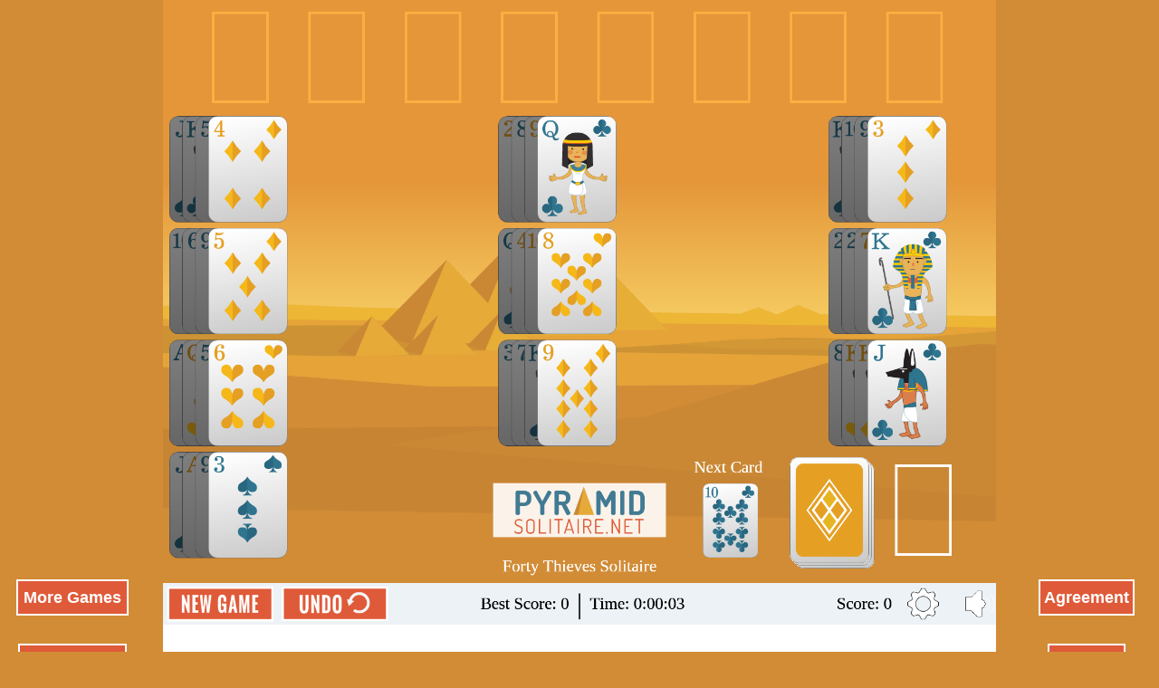

--- FILE ---
content_type: text/html
request_url: http://solitairegameonline.com/forty-thieves.html
body_size: 3931
content:
<!DOCTYPE html>
<html><!-- InstanceBegin template="/Templates/Games.dwt" codeOutsideHTMLIsLocked="false" -->
<head>
<link href="v6/cardgames.css" rel="stylesheet" type="text/css">
<meta name="viewport" content="width=device-width, initial-scale=1.0, maximum-scale=1.0, user-scalable=no" />
<meta http-equiv="Content-Type" content="text/html; charset=utf-8" />
<!-- InstanceBeginEditable name="doctitle" -->
<title>Forty Thieves Solitaire</title>
<meta name="description" content="Play Forty Thieves Solitaire and other solitaire games totally free.  A fun HTML5 solitaire game you can play on PC, Mac, Tablet or Phone."/>
<link rel="canonical" href="http://www.pyramidsolitaire.net/forty-thieves.html" />

<!-- InstanceEndEditable -->
<style type="text/css">
#googleskyleft {
	margin: 0px;
	float: left;
	height: 850px;
	width: 160px;
	background-color: #d28c36;
}
#moregames {
	/* [disabled]float: left; */
	width: 100%;
	background-color: #d28c36;
	margin-top: 50px;
	margin-right: 0px;
	margin-bottom: 0px;
	margin-left: 0px;
	/* [disabled]clear: left; */
	display: block;
}
#leftbuttons {
	/* [disabled]clear: left; */
	/* [disabled]float: left; */
	width: 100%;
	display: block;
}
#googleskyleftspacer {
	float: left;
	height: 600px;
	width: 160px;
	background-color: #d28c36;
	margin-top: 0px;
	margin-right: 20px;
	margin-bottom: 0px;
	margin-left: 0px;
}
#googleskyright {
	margin: 0px;
	float: right;
	height: 850px;
	width: 160px;
	background-color: #d28c36;
}
body {
	background-color: #d28c36;
}
</style></head>
<body>
<header id="headerdisplay"><!-- InstanceBeginEditable name="Header" -->Forty Thieves Card Game<!-- InstanceEndEditable --></header>
    <main>
    <div id="gamebackground" style="width: 100%; text-align: center; background-color:#d28c36; margin-bottom: -3px">
  <div id="googleskyleft">
<script async src="//pagead2.googlesyndication.com/pagead/js/adsbygoogle.js"></script>
	<script type="text/javascript">
    var screen_width = document.body.clientWidth;
    
	if ( screen_width >= 1200 ) {
     document.write('<ins class="adsbygoogle" \
     style="display:block" \
     data-ad-client="ca-pub-6135628011557982" \
     data-ad-slot="9498189543" \
     data-ad-format="auto"></ins>');
     (adsbygoogle = window.adsbygoogle || []).push({});
	}
	else if ( screen_width >= 900 ) {
	 var container = document.getElementById("googleskyleft");
	 container.style.width = "120px";
     document.write('<ins class="adsbygoogle" \
     style="display:block" \
     data-ad-client="ca-pub-6135628011557982" \
     data-ad-slot="9498189543" \
     data-ad-format="auto"></ins>');
     (adsbygoogle = window.adsbygoogle || []).push({});
	}
	else {
	 var container = document.getElementById("googleskyleft");
	 container.style.visibility = "hidden"; 
	 container.style.width = "0px";
	}
 </script> 

 <div id="leftbuttons"> 
  <div id="moregames"><a href="#gamelinks">More&nbsp;Games</a></div>
  <div id="oldversions"><a href="index-old.php">Old&nbsp;Version</a></div>
  </div>
 
 
  </div>
  <div id="googleskyright">
<script async src="//pagead2.googlesyndication.com/pagead/js/adsbygoogle.js"></script>
	<script type="text/javascript">
    var screen_width = document.body.clientWidth;
    
	if ( screen_width >= 1200 ) {
     document.write('<ins class="adsbygoogle" \
     style="display:block" \
     data-ad-client="ca-pub-6135628011557982" \
     data-ad-slot="9498189543" \
     data-ad-format="auto"></ins>');
     (adsbygoogle = window.adsbygoogle || []).push({});
	}
	else if ( screen_width >= 900 ) {
	 var container = document.getElementById("googleskyright");
	 container.style.width = "120px";
     document.write('<ins class="adsbygoogle" \
     style="display:block" \
     data-ad-client="ca-pub-6135628011557982" \
     data-ad-slot="9498189543" \
     data-ad-format="auto"></ins>');
     (adsbygoogle = window.adsbygoogle || []).push({});
	}
	else {
	 var container = document.getElementById("googleskyright");
	 container.style.visibility = "hidden"; 
	 container.style.width = "0px";
	}
 </script>
   <div class="sidebuttons"><a href="Agreement.html">Agreement</a></div>
  <div class="sidebuttons"><a href="privacy.html">&nbsp;Privacy&nbsp;</a></div>
   
  </div>
    
      <canvas style="margin-right: auto; margin-left: auto" id="cnvs" width="1600" height="1200"></canvas>
      <noscript>
      <h2>Pyramid Solitaire Card Games require JavaScript to play</h2></noscript>
    </div>
	<section id="lowercontent">    
<nav id="gamelinks">
            <div class="gamebutton"><a href="http://www.pyramidsolitaire.net"><h3>Pyramid Solitaire</h3><img src="/v6/images/GolfButton.jpg" alt="Pyramid Solitaire" width="267" height="186"></a></div>
            <div class="gamebutton"><a href="giza.html"><h3>Giza Solitaire</h3><img src="/v6/images/GizaButton.jpg" alt="Golf Castle Solitaire" width="267" height="186"></a></div>
            <div class="gamebutton"><a href="pyramid-columns.html">
            <h3>Pyramid Columns</h3><img src="v6/images/PyramidColumnsButton.jpg" alt="Golf Columns Solitaire" width="267" height="186"></a></div>
            <div class="gamebutton"><a href="pyramid-tower.html">
            <h3>Big Pyramid</h3><img src="v6/images/BigPyramidButton.jpg" alt="Golf Tower Solitaire" width="267" height="186"></a></div>
            <div class="gamebutton"><a href="pyramid-tall-tower.html">
              <h3>Tall Pyramid</h3><img src="v6/images/TallPyramidButton.jpg" alt="Golf Tall Tower Solitaire" width="267" height="186"></a></div>
            
<div class="gamebutton"><a href="aces-up.html"><h3>Aces Up</h3><img src="/v6/images/AcesUpButton.jpg" alt="Aces Up Solitaire" width="267" height="186"></a></div>
            <div class="gamebutton"><a href="agnes.html"><h3>Agnes&nbsp;Solitaire</h3><img src="/v6/images/AgnesButton.jpg" alt="Agnes Solitaire" width="267" height="186"></a></div>
            <div class="gamebutton"><a href="bakers-dozen.html"><h3>Baker's&nbsp;Dozen</h3><img src="/v6/images/BakersDozenButton.jpg" alt="Baker's Dozen Solitaire" width="267" height="186"></a></div>
            <div class="gamebutton"><a href="baroness.html"><h3>Baroness</h3><img src="/v6/images/BaronessButton.jpg" alt="Baroness Solitaire" width="267" height="186"></a></div>
<div class="gamebutton"><a href="batsford.html"><h3>Batsford</h3><img src="/v6/images/BatsfordButton.jpg" alt="Batsford Solitaire" width="267" height="186"></a></div>
            <div class="gamebutton"><a href="bristol.html"><h3>Bristol</h3><img src="/v6/images/BristolButton.jpg" alt="Bristol Solitaire" width="267" height="186"></a></div>
            <div class="gamebutton"><a href="calculation.html"><h3>Calculation</h3><img src="/v6/images/CalculationButton.jpg" alt="Calculation Solitaire" width="267" height="186"></a></div>
            <div class="gamebutton"><a href="canfield.html"><h3>Canfield</h3><img src="/v6/images/CanfieldButton.jpg" alt="Canfield Solitaire" width="267" height="186"></a></div>
            <div class="gamebutton"><a href="castle.html"><h3>Castle</h3><img src="/v6/images/CastleButton.jpg" alt="Castle Solitaire" width="267" height="186"></a></div>
            <div class="gamebutton"><a href="clock.html"><h3>Clock</h3><img src="/v6/images/ClockButton.jpg" alt="Clock Solitaire" width="267" height="186"></a></div>
<div class="gamebutton"><a href="colorado.html"><h3>Colorado</h3><img src="/v6/images/ColoradoButton.jpg" alt="Colorado Solitaire" width="267" height="186"></a></div>
            <div class="gamebutton"><a href="cruel.html"><h3>Cruel</h3><img src="/v6/images/CruelButton.jpg" alt="Cruel Solitaire" width="267" height="186"></a></div>
            <div class="gamebutton"><a href="diplomat.html"><h3>Diplomat</h3><img src="/v6/images/DiplomatButton.jpg" alt="Diplomat Solitaire" width="267" height="186"></a></div>
            <div class="gamebutton"><a href="fortress.html"><h3>Fortress</h3><img src="/v6/images/FortressButton.jpg" alt="Fortress Solitaire" width="267" height="186"></a></div>
            <div class="gamebutton"><a href="forty-thieves.html"><h3>Forty Thieves</h3><img src="/v6/images/FortyThievesButton.jpg" alt="Forty Thieves" width="267" height="186"></a></div>
    <div class="gamebutton"><a href="freecell.html"><h3>Freecell</h3><img alt="Freecell" width="267" height="186" src="/v6/images/FreecellButton.jpg"></a></div>
            <div class="gamebutton"><a href="good-measure.html"><h3>Good&nbsp;Measure</h3><img alt="Good Measure" width="267" height="186" src="/v6/images/GoodMeasureButton.jpg"></a></div>
            <div class="gamebutton"><a href="golf.html"><h3>Golf Solitaire</h3><img src="/v6/images/GolfButton.jpg" alt="Golf Solitaire" width="267" height="186"></a></div>
            <div class="gamebutton"><a href="gaps.html">
                <h3>Gaps</h3><img alt="Gaps Solitaire" width="267" height="186" src="/v6/images/GapsButton.jpg"></a></div>
            <div class="gamebutton"><a href="genius.html">
                <h3>Genius</h3><img src="/v6/images/GeniusButton.jpg" alt="Genius Solitaire" width="267" height="186"></a></div>
            <div class="gamebutton"><a href="hamlet.html">
                <h3>Hamlet</h3>
                <img alt="Hamlet Solitaire" src="/v6/images/HamletButton.jpg" width="267" height="186"></a></div>
            <div class="gamebutton"><a href="indian.html"><h3>Indian</h3><img src="/v6/images/IndianButton.jpg" alt="Indian Solitaire" width="267" height="186"></a></div>
            <div class="gamebutton"><a href="intelligence.html"><h3>Intelligence</h3><img src="/v6/images/IntelligenceButton.jpg" alt="Intelligence Solitaire" width="267" height="186"></a></div>
            <div class="gamebutton"><a href="labellelucie.html"><h3>La Belle Lucie</h3><img alt="La Belle Lucie Solitaire" src="/v6/images/LaBelleLucieButton.jpg" width="267" height="186"></a></div>
            <div class="gamebutton"><a href="limited.html"><h3>Limited</h3><img alt="Limited Solitaire" src="/v6/images/LimitedButton.jpg" width="267" height="186"></a></div>
            <div class="gamebutton"><a href="maria.html"><h3>Maria</h3><img src="/v6/images/MariaButton.jpg" alt="Maria Solitaire" width="267" height="186"></a></div>
            <div class="gamebutton"><a href="napoleon.html"><h3>Napoleon</h3><img alt="Napoleon Solitaire" src="/v6/images/NapoleonButton.jpg" width="267" height="186"></a></div>
            <div class="gamebutton"><a href="nestor.html"><h3>Nestor</h3><img src="/v6/images/NestorButton.jpg" alt="Nestor Solitaire" width="267" height="186"></a></div>
            <div class="gamebutton"><a href="penguin.html"><h3>Penguin</h3><img alt="Penguin Solitaire" src="/v6/images/PenguinButton.jpg" width="267" height="186"></a></div>
            <div class="gamebutton"><a href="http://www.pyramidsolitaire.net"><h3>Pyramid</h3><img alt="Pyramid Solitaire" src="/v6/images/PyramidButton.jpg" width="267" height="186"></a></div>
            <div class="gamebutton"><a href="rank-and-file.html"><h3>Rank &amp; File</h3><img alt="Rank And File" src="/v6/images/RankAndFileButton.jpg" width="267" height="186"></a></div>
            <div class="gamebutton"><a href="scorpion.html"><h3>Scorpion</h3><img alt="Scorpion Solitaire" src="/v6/images/ScorpionButton.jpg" width="267" height="186"></a></div>
            <div class="gamebutton"><a href="shamrock.html"><h3>Shamrock</h3><img alt="Shamrock Solitaire" src="/v6/images/ShamrockButton.jpg" width="267" height="186"></a></div>
            <div class="gamebutton"><a href="spider.html"><h3>Spider Solitaire</h3><img src="/v6/images/SpiderButton.jpg" alt="Spider Solitaire" width="267" height="186"></a></div>
            <div class="gamebutton"><a href="spiderette.html"><h3>Spiderette</h3><img src="/v6/images/SpideretteButton.jpg" alt="Spiderette" width="267" height="186"></a></div>
            <div class="gamebutton"><a href="trefoil.html"><h3>Trefoil</h3><img src="/v6/images/TrefoilButton.jpg" alt="Trefoil" width="267" height="186"></a></div>
            <div class="gamebutton"><a href="yukon.html">
                <h3>Yukon</h3><img src="/v6/images/YukonButton.jpg" alt="Yukon Solitaire" width="267" height="186"></a></div>
        </nav>
  <div id="googleskyleftspacer">
<script async src="//pagead2.googlesyndication.com/pagead/js/adsbygoogle.js"></script>
	<script type="text/javascript">
    var screen_width = document.body.clientWidth;
    
	if ( screen_width >= 1100 ) {
     document.write('<ins class="adsbygoogle" \
     style="display:block" \
     data-ad-client="ca-pub-6135628011557982" \
     data-ad-slot="1718217546" \
     data-ad-format="auto"></ins>');
     (adsbygoogle = window.adsbygoogle || []).push({});
	}
	else if ( screen_width >= 900 ) {
	 var container = document.getElementById("googleskyleftspacer");
	 container.style.width = "120px";
     document.write('<ins class="adsbygoogle" \
     style="display:block" \
     data-ad-client="ca-pub-6135628011557982" \
     data-ad-slot="1718217546" \
     data-ad-format="auto"></ins>');
     (adsbygoogle = window.adsbygoogle || []).push({});
	}
	else {
	 var container = document.getElementById("googleskyleftspacer");
	 container.style.visibility = "hidden"; 
	 container.style.width = "0px";
	}
 </script>  
  
  </div>
        <article id="howtoplay"><!-- InstanceBeginEditable name="HowToPlay" -->
        <h2>Forty Thieves</h2>
     <p><strong>Forty Thieves Solitaire</strong> is a two deck solitaire card game where the player deals 40 cards into 10 piles and is only able to move the top card in each pile. The remaining cards in the deck are used as a stock pile, from which the player can deal a card at a time. The player can use the cards dealt from the stock pile to help build the piles, or the foundations. The player is allowed to use the top card on a pile or the waste pile to build down the other piles by suit, or build up the foundation by suit from Ace to King. When a pile is empty, any card can be used to start a new pile in the same place. The player wins when all 104 cards have been moved to the foundation.</p>
      <!-- InstanceEndEditable --></article>
    </section>
    </main>
    

<div class="suggest">To suggest an improvement, or just say hi, please contact me on twitter
:-)<br/>
<a href="https://twitter.com/battagline" class="twitter-follow-button" data-show-count="false" data-size="large">Follow @battagline</a>
<script>!function(d,s,id){var js,fjs=d.getElementsByTagName(s)[0],p=/^http:/.test(d.location)?'http':'https';if(!d.getElementById(id)){js=d.createElement(s);js.id=id;js.src=p+'://platform.twitter.com/widgets.js';fjs.parentNode.insertBefore(js,fjs);}}(document, 'script', 'twitter-wjs');</script>
&nbsp;or&nbsp;
<a href="https://twitter.com/intent/tweet?screen_name=battagline" class="twitter-mention-button" data-size="large" data-related="battagline">Tweet to @battagline</a>
<script>!function(d,s,id){var js,fjs=d.getElementsByTagName(s)[0],p=/^http:/.test(d.location)?'http':'https';if(!d.getElementById(id)){js=d.createElement(s);js.id=id;js.src=p+'://platform.twitter.com/widgets.js';fjs.parentNode.insertBefore(js,fjs);}}(document, 'script', 'twitter-wjs');</script>
<br/>
<br/>
Thanks, <br/>
Rick
<br/>
</div>    
<footer>Copyright <a href="http://www.battlelinegames.com">BattleLine Games</a> LLC.</footer>
<!-- InstanceBeginEditable name="head" -->
<script src="v6/js/FortyThieves.js"></script>
<!-- InstanceEndEditable -->
    <script type="text/javascript">
	
			function themeCallback() {
				if (Solitaire.BACKGROUND_COLOR != null) {
					
					document.body.style.backgroundColor = Solitaire.BACKGROUND_COLOR;
					document.getElementById("gamebackground").style.backgroundColor = Solitaire.BACKGROUND_COLOR;
					document.getElementById("headerdisplay").style.backgroundColor = Solitaire.BACKGROUND_COLOR;
					document.getElementById("googleskyleft").style.backgroundColor = Solitaire.BACKGROUND_COLOR;
					document.getElementById("googleskyright").style.backgroundColor = Solitaire.BACKGROUND_COLOR;
				}
			}
	
			Solitaire.THEME_CALLBACK = themeCallback;
			
			function resizeCallback() {
				if( canvas == null ) {
					return;
				}
				var low = document.getElementById("lowercontent");
				var gamelinks = document.getElementById("gamelinks");
				low.style.width = canvas.style.width;
				var wstr = canvas.style.width.replace('px', '');
				var w = parseInt(wstr);
				gamelinks.style.width = (Math.floor( w / 285 ) * 285).toString() + "px";
				
			}
			
			var header = document.getElementById("headerdisplay");
			header.style.display = "none";
			
			var screen_width = document.body.clientWidth;
			
			if ( screen_width >= 1200 ) {
				Solitaire.WIDTH_ADJ = 360;
			}
			else if ( screen_width >= 900 ) {
				Solitaire.WIDTH_ADJ = 300;
			}
			else {
				Solitaire.WIDTH_ADJ = 30;
			}
			
			Solitaire.RESIZE_CALLBACK = resizeCallback;
			Solitaire.THEME_CALLBACK = themeCallback;
			
            loadGame();
			
			function hideURLbar() {
				window.scrollTo(0, 1);
			}
			
			if (navigator.userAgent.indexOf('iPhone') != -1 || 
				navigator.userAgent.indexOf('Android') != -1) {
				addEventListener("load", function() {
						setTimeout(hideURLbar, 0);
				}, false);
			}			
    </script>
<script>
  (function(i,s,o,g,r,a,m){i['GoogleAnalyticsObject']=r;i[r]=i[r]||function(){
  (i[r].q=i[r].q||[]).push(arguments)},i[r].l=1*new Date();a=s.createElement(o),
  m=s.getElementsByTagName(o)[0];a.async=1;a.src=g;m.parentNode.insertBefore(a,m)
  })(window,document,'script','https://www.google-analytics.com/analytics.js','ga');

  ga('create', 'UA-2116040-49', 'auto');
  ga('send', 'pageview');


Solitaire.EVENT = function(name, value, game) {
    ga('send', 'event', game, name, value);
}

</script>

</body>
<!-- InstanceEnd --></html>


--- FILE ---
content_type: text/html; charset=utf-8
request_url: https://www.google.com/recaptcha/api2/aframe
body_size: 266
content:
<!DOCTYPE HTML><html><head><meta http-equiv="content-type" content="text/html; charset=UTF-8"></head><body><script nonce="rTuT_MGYPstgF3C1xeM_TA">/** Anti-fraud and anti-abuse applications only. See google.com/recaptcha */ try{var clients={'sodar':'https://pagead2.googlesyndication.com/pagead/sodar?'};window.addEventListener("message",function(a){try{if(a.source===window.parent){var b=JSON.parse(a.data);var c=clients[b['id']];if(c){var d=document.createElement('img');d.src=c+b['params']+'&rc='+(localStorage.getItem("rc::a")?sessionStorage.getItem("rc::b"):"");window.document.body.appendChild(d);sessionStorage.setItem("rc::e",parseInt(sessionStorage.getItem("rc::e")||0)+1);localStorage.setItem("rc::h",'1768851723915');}}}catch(b){}});window.parent.postMessage("_grecaptcha_ready", "*");}catch(b){}</script></body></html>

--- FILE ---
content_type: text/css
request_url: http://solitairegameonline.com/v6/cardgames.css
body_size: 989
content:
/*
@media screen and ( min-width: 320px ) {
}
@media screen and ( min-width: 768px ) {
}
@media screen and ( min-width: 1024px ) {
}
@media screen and ( min-width: 1280px ) {
}
*/
body {
	margin-left: 0px;
	margin-top: 0px;
	margin-right: 0px;
	margin-bottom: 0px;
	background-color: #d28c36;
	font-family: Oswald, Verdana, Geneva, sans-serif;
	color: #FFF;
        }
.sidebuttons {
	/* [disabled]float: left; */
	width: 100%;
	background-color: #D28C36;
	margin-top: 50px;
	/* [disabled]clear: left; */
	display: block;
	padding: 0px;
}
.sidebuttons a {
	font-family: Verdana, Geneva, sans-serif;
	font-size: 18px;
	color: #FFF;
	text-decoration: none;
	background-color: #df5a39;
	text-align: center;
	vertical-align: middle;
	font-weight: bold;
	border: 2px solid #FFF;
	width: 130px;
	padding-top: 8px;
	padding-right: 4px;
	padding-bottom: 8px;
	padding-left: 4px;
}
#oldversions {
	/* [disabled]float: left; */
	width: 100%;
	background-color: #d28c36;
	margin-top: 50px;
	/* [disabled]clear: left; */
	display: block;
	padding: 0px;
}
#agree {
	/* [disabled]float: left; */
	width: 100%;
	background-color: #d28c36;
	margin-top: 50px;
	/* [disabled]clear: left; */
	display: block;
	padding: 0px;
}
#original {	/*
	[disabled]float: left; */
	width: 100%;
	background-color: #d28c36;
	margin-top: 50px;
	/* [disabled]clear: left; */
	display: block;
	padding: 0px;
}
#moregames a {
	font-family: Verdana, Geneva, sans-serif;
	font-size: 18px;
	color: #FFF;
	text-decoration: none;
	background-color: #df5a39;
	text-align: center;
	vertical-align: middle;
	font-weight: bold;
	border: 2px solid #FFF;
	width: 130px;
	padding-top: 8px;
	padding-right: 6px;
	padding-bottom: 8px;
	padding-left: 6px;
}
#oldversions a {
	font-family: Verdana, Geneva, sans-serif;
	font-size: 18px;
	color: #FFF;
	text-decoration: none;
	background-color: #df5a39;
	text-align: center;
	vertical-align: middle;
	font-weight: bold;
	border: 2px solid #FFF;
	width: 130px;
	padding: 8px;
}
#agree a {
	font-family: Verdana, Geneva, sans-serif;
	font-size: 14px;
	color: #FFF;
	text-decoration: none;
	background-color: #df5a39;
	text-align: center;
	vertical-align: middle;
	font-weight: bold;
	border: 2px solid #FFF;
	width: 130px;
	padding-top: 8px;
	padding-right: 4px;
	padding-bottom: 8px;
	padding-left: 4px;
}

#original a {
	font-family: Verdana, Geneva, sans-serif;
	font-size: 18px;
	color: #FFF;
	text-decoration: none;
	background-color: #df5a39;
	text-align: center;
	vertical-align: middle;
	font-weight: bold;
	border: 2px solid #FFF;
	width: 130px;
	padding-top: 8px;
	padding-right: 4px;
	padding-bottom: 8px;
	padding-left: 4px;
}

.suggest {
	text-align: center;
	width: 400px;
	margin-right: auto;
	margin-left: auto;
}

#lowercontent #howtoplay p {
	width: 80%;
	padding: 5px;
}

header {
	font-family: Oswald, Verdana, Geneva, sans-serif;
	font-size: 36px;
	font-style: normal;
	color: #FFF;
	background-color: #d28c36;
}

canvas {
	image-rendering: auto;
	margin-bottom: -4px;
}
img {
	max-width: 100%;
}
#lowercontent {
	background-color: white;
	border-radius: 0px 0px 20px 20px;
	/*	float: none;
	position: relative;*/
	width: 940px;
	height: auto;
	/*	display: table;*/
	margin-top: 0;
	margin-right: auto;
	margin-bottom: 0;
	margin-left: auto;
	display: table;
}

#gamelinks {
	background-color: #FFF;
	width:100%;
	height: 100%;
	/*max-width: 940px;*/
/*	margin: 0 auto;*/
	margin-top: 0;
	margin-right: auto;
	margin-bottom: 0;
	margin-left: auto;
	/* [disabled]float: none; */
	/*position: relative;*/
	display: table;
}
#gamelinks .gamebutton h3 {
	font-size: 18px;
	width: 100%;
	text-align: center;
	color: #000;
}
#lowercontent #gamelinks .gamebutton a h3 {
	color: #009;
	text-decoration: none;
	font-size: 36px;
}
#lowercontent #gamelinks .gamebutton a {
	color: #009;
	text-decoration: none;
	font-size: 36px;
}
#lowercontent #gamelinks .gamebutton a:hover img {
	border: 5px solid #00f;
}
#lowercontent #gamelinks .gamebutton a img {
	border: 5px solid #FFF;
}



#lowercontent #gamelinks .gamebutton a:hover h3 {
	color: #00F;
	text-decoration: underline;
	font-size: 36px;
}



#gamelinks .gamebutton {
	max-width: 270px;
	float: left;
	margin: 5px;
	display:inline-block;
	/* [disabled]background-color: #EEE; */
}
footer {
	text-align: center;
}

footer a {
	color: #FF0;
	text-decoration: none;
}
#articlesummary {
	color: #333;
	font-size: 36px;
	padding-top: 0px;
	padding-right: 40px;
	padding-bottom: 0px;
	padding-left: 40px;
	margin: 0px;
}

#howtoplay {
	color: #333;
	width: 100%;
	padding: 40px;
	font-size: 20px;
}
#howtoplay li a {
	font-weight: bold;
	text-decoration: none;
	color: #009;
}
#howtoplay li a:hover {
	font-weight: bold;
	text-decoration: underline;
	color: #00F;
}
#howtoplay h2 a {
	color: #009;
	text-decoration: none;
	font-weight: bold;
}
#howtoplay h2 a:hover {
	color: #00F;
	text-decoration: underline;
	font-weight: bold;
}
#howtoplay p a {
	font-weight: bold;
	text-decoration: none;
	color: #009;
}
#howtoplay p a:hover {
	font-weight: bold;
	color: #00F;
}


--- FILE ---
content_type: text/javascript
request_url: http://solitairegameonline.com/v6/js/FortyThieves.js
body_size: 154890
content:
var Button = (function () {
    function Button(frame, click_callback, parent, texture_atlas) {
        var _this = this;
        if (parent === void 0) { parent = null; }
        if (texture_atlas === void 0) { texture_atlas = null; }
        // INSTEAD OF FRAMES, I MAY WANT TO DRAW THE BUTTONS
        this.clickEnabled = true;
        //    public frame: string = null;
        //    public frameOver: string = null;
        //    public frameDown: string = null;
        this.image = null;
        this.x = 0;
        this.y = 0;
        this.anchorX = 0;
        this.anchorY = 0;
        this.width = 1;
        this.height = 1;
        this.visible = true;
        this.isDragging = false;
        this.wadj = 1;
        this.hadj = 1;
        this.mouseOver = false;
        this.mouseDown = false;
        this._parent = null;
        this.setImage = function (image) {
            _this.image = image;
            _this.width = _this.image.width;
            _this.height = _this.image.height;
            _this.highlightBuffer = document.createElement('canvas');
            _this.dimBuffer = document.createElement('canvas');
            _this.highlightBuffer.width = _this.image.width;
            _this.highlightBuffer.height = _this.image.height;
            var hbx = _this.highlightBuffer.getContext('2d');
            _this.dimBuffer.width = _this.image.width;
            _this.dimBuffer.height = _this.image.height;
            var dbx = _this.dimBuffer.getContext('2d');
            hbx.fillStyle = '#FFFF00';
            hbx.fillRect(0, 0, _this.image.width, _this.image.height);
            hbx.globalCompositeOperation = "destination-atop";
            //        hbx.drawImage(img, 0, 0);
            hbx.drawImage(_this.image, 0, 0);
            dbx.fillStyle = '#000000';
            dbx.fillRect(0, 0, _this.image.width, _this.image.height);
            dbx.globalCompositeOperation = "destination-atop";
            dbx.drawImage(_this.image, 0, 0);
        };
        this.draw = function () {
            if (_this._parent == null) {
                if (_this.mouseDown == true) {
                    if (_this.frame != null) {
                        _this.textureAtlas.drawFrame(_this.frame, _this.x, _this.y, _this.width / 2, _this.height / 2);
                        ctx.save();
                        ctx.globalAlpha = 0.5;
                        _this.textureAtlas.drawBuffer(_this.dimBuffer, _this.x, _this.y, _this.width / 2, _this.height / 2);
                        ctx.restore();
                    }
                    else if (_this.image != null) {
                        ctx.save();
                        ctx.translate(_this.x - _this.image.width / 2, _this.y - _this.image.height / 2);
                        ctx.scale(2, 2);
                        ctx.drawImage(_this.image, 0, 0, _this.image.width, _this.image.height);
                        ctx.restore();
                        ctx.save();
                        ctx.translate(_this.x - _this.image.width / 2, _this.y - _this.image.height / 2);
                        ctx.scale(2, 2);
                        ctx.globalAlpha = 0.5;
                        _this.textureAtlas.drawBuffer(_this.dimBuffer, 0, 0, 0, 0);
                        ctx.restore();
                    }
                }
                else if (_this.mouseOver == true) {
                    if (_this.frame != null) {
                        _this.textureAtlas.drawFrame(_this.frame, _this.x, _this.y, _this.width / 2, _this.height / 2);
                        ctx.save();
                        ctx.globalAlpha = 0.5;
                        _this.textureAtlas.drawBuffer(_this.highlightBuffer, _this.x, _this.y, _this.width / 2, _this.height / 2);
                        ctx.restore();
                    }
                    else if (_this.image != null) {
                        ctx.save();
                        ctx.translate(_this.x - _this.image.width / 2, _this.y - _this.image.height / 2);
                        ctx.scale(2, 2);
                        ctx.drawImage(_this.image, 0, 0, _this.image.width, _this.image.height);
                        ctx.restore();
                        ctx.save();
                        ctx.translate(_this.x - _this.image.width / 2, _this.y - _this.image.height / 2);
                        ctx.scale(2, 2);
                        ctx.globalAlpha = 0.5;
                        _this.textureAtlas.drawBuffer(_this.highlightBuffer, 0, 0, 0, 0);
                        ctx.restore();
                    }
                }
                else {
                    if (_this.frame != null) {
                        _this.textureAtlas.drawFrame(_this.frame, _this.x, _this.y, _this.width / 2, _this.height / 2);
                    }
                    else if (_this.image != null) {
                        ctx.save();
                        ctx.translate(_this.x - _this.image.width / 2, _this.y - _this.image.height / 2);
                        ctx.scale(2, 2);
                        ctx.drawImage(_this.image, 0, 0, _this.image.width, _this.image.height);
                        ctx.restore();
                    }
                }
            }
            else {
                if (_this.mouseDown == true) {
                    _this.textureAtlas.drawFrame(_this.frame, _this.x + _this._parent.x, _this.y + _this._parent.y, _this.width / 2, _this.height / 2);
                    ctx.save();
                    ctx.globalAlpha = 0.5;
                    _this.textureAtlas.drawBuffer(_this.dimBuffer, _this.x + _this._parent.x, _this.y + _this._parent.y, _this.width / 2, _this.height / 2);
                    ctx.restore();
                }
                else if (_this.mouseOver == true) {
                    _this.textureAtlas.drawFrame(_this.frame, _this.x + _this._parent.x, _this.y + _this._parent.y, _this.width / 2, _this.height / 2);
                    ctx.save();
                    ctx.globalAlpha = 0.5;
                    _this.textureAtlas.drawBuffer(_this.highlightBuffer, _this.x + _this._parent.x, _this.y + _this._parent.y, _this.width / 2, _this.height / 2);
                    ctx.restore();
                }
                else {
                    if (_this.frame != null) {
                        _this.textureAtlas.drawFrame(_this.frame, _this.x + _this._parent.x, _this.y + _this._parent.y, _this.width / 2, _this.height / 2);
                    }
                    else if (_this.image != null) {
                        ctx.save();
                        ctx.translate(_this.x + _this._parent.x, _this.y + _this._parent.y);
                        ctx.drawImage(_this.image, 0, 0, _this.image.width, _this.image.height);
                        ctx.restore();
                    }
                }
            }
        };
        this.onMouseDown = function (x, y) {
            if (_this.visible == false) {
                return false;
            }
            if (_this._parent == null) {
                if (_this.image == null) {
                    if (x > _this.x - _this.wadj * _this.width / 2 && x < _this.x + _this.wadj * _this.width / 2 &&
                        y > _this.y - _this.hadj * _this.height / 2 && y < _this.y + _this.hadj * _this.height / 2) {
                        _this.mouseDown = true;
                        return true;
                    }
                }
                else {
                    if (x > _this.x && x < _this.x + _this.wadj * _this.width &&
                        y > _this.y && y < _this.y + _this.hadj * _this.height) {
                        _this.mouseDown = true;
                        return true;
                    }
                }
            }
            else {
                if (_this.image == null) {
                    if (x > _this.x + _this._parent.x - _this.wadj * _this.width / 2 && x < _this.x + _this._parent.x + _this.wadj * _this.width / 2 &&
                        y > _this.y + _this._parent.y - _this.hadj * _this.height / 2 && y < _this.y + _this._parent.y + _this.hadj * _this.height / 2) {
                        _this.mouseDown = true;
                        return true;
                    }
                }
                else {
                    if (x > _this.x + _this._parent.x && x < _this.x + _this._parent.x + _this.wadj * _this.width &&
                        y > _this.y + _this._parent.y && y < _this.y + _this._parent.y + _this.hadj * _this.height) {
                        _this.mouseDown = true;
                        return true;
                    }
                }
            }
            _this.mouseDown = false;
            return false;
        };
        this.onMouseUp = function (x, y) {
            if (_this.visible == false || _this.mouseDown == false) {
                _this.mouseDown = false;
                return false;
            }
            if (_this._parent == null) {
                if (_this.image == null) {
                    if (x > _this.x - _this.wadj * _this.width / 2 && x < _this.x + _this.wadj * _this.width / 2 &&
                        y > _this.y - _this.hadj * _this.height / 2 && y < _this.y + _this.hadj * _this.height / 2) {
                        _this.mouseDown = false;
                        _this._clickCallback();
                        return true;
                    }
                }
                else {
                    if (x > _this.x && x < _this.x + _this.width &&
                        y > _this.y && y < _this.y + _this.height) {
                        _this.mouseDown = false;
                        _this._clickCallback();
                        return true;
                    }
                }
            }
            else {
                if (_this.image == null) {
                    if (x > _this.x + _this._parent.x - _this.wadj * _this.width / 2 && x < _this.x + _this._parent.x + _this.wadj * _this.width / 2 &&
                        y > _this.y + _this._parent.y - _this.hadj * _this.height / 2 && y < _this.y + _this._parent.y + _this.hadj * _this.height / 2) {
                        _this.mouseDown = false;
                        _this._clickCallback();
                        return true;
                    }
                }
                else {
                    if (x > _this.x + _this._parent.x && x < _this.x + _this._parent.x + _this.width &&
                        y > _this.y + _this._parent.y && y < _this.y + _this._parent.y + _this.height) {
                        _this.mouseDown = false;
                        _this._clickCallback();
                        return true;
                    }
                }
            }
            _this.mouseDown = false;
            return false;
        };
        this.onMouseOver = function (x, y) {
            if (_this.visible == false) {
                return false;
            }
            if (_this._parent == null) {
                if (_this.image == null) {
                    if (x > _this.x - _this.wadj * _this.width / 2 && x < _this.x + _this.wadj * _this.width / 2 &&
                        y > _this.y - _this.hadj * _this.height / 2 && y < _this.y + _this.hadj * _this.height / 2) {
                        _this.mouseOver = true;
                        return true;
                    }
                }
                else {
                    if (x > _this.x && x < _this.x + _this.width &&
                        y > _this.y && y < _this.y + _this.height) {
                        _this.mouseOver = true;
                        return true;
                    }
                }
            }
            else {
                if (_this.image == null) {
                    if (x > _this.x + _this._parent.x - _this.wadj * _this.width / 2 && x < _this.x + _this._parent.x + _this.wadj * _this.width / 2 &&
                        y > _this.y + _this._parent.y - _this.hadj * _this.height / 2 && y < _this.y + _this._parent.y + _this.hadj * _this.height / 2) {
                        _this.mouseOver = true;
                        return true;
                    }
                }
                else {
                    if (x > _this.x && x < _this.x + _this._parent.x + _this.width &&
                        y > _this.y && y < _this.y + _this._parent.y + _this.height) {
                        _this.mouseOver = true;
                        return true;
                    }
                }
            }
            _this.mouseOver = false;
            return false;
        };
        this.onDragging = function (x, y) {
        };
        this.loadLayout = function (load) {
            _this.x = load.x;
            _this.y = load.y;
            _this.visible = load.visible;
        };
        if (texture_atlas == null) {
            this.textureAtlas = TextureAtlas.SN;
        }
        else {
            this.textureAtlas = texture_atlas;
        }
        this.frame = frame;
        if (frame != null) {
            this.width = this.textureAtlas.frames[this.frame].w;
            this.height = this.textureAtlas.frames[this.frame].h;
            this.highlightBuffer = document.createElement('canvas');
            this.dimBuffer = document.createElement('canvas');
            this._parent = parent;
            //        var img: HTMLImageElement = TextureAtlas.SN.getFrame(this.frame);
            this.highlightBuffer.width = this.textureAtlas.frames[this.frame].w;
            this.highlightBuffer.height = this.textureAtlas.frames[this.frame].h;
            var hbx = this.highlightBuffer.getContext('2d');
            this.dimBuffer.width = this.textureAtlas.frames[this.frame].w;
            this.dimBuffer.height = this.textureAtlas.frames[this.frame].h;
            var dbx = this.dimBuffer.getContext('2d');
            hbx.fillStyle = '#FFFF00';
            hbx.fillRect(0, 0, this.textureAtlas.frames[this.frame].w, this.textureAtlas.frames[this.frame].h);
            hbx.globalCompositeOperation = "destination-atop";
            //        hbx.drawImage(img, 0, 0);
            hbx.drawImage(this.textureAtlas.image, this.textureAtlas.frames[this.frame].x, this.textureAtlas.frames[this.frame].y, this.textureAtlas.frames[this.frame].w, this.textureAtlas.frames[this.frame].h, 0, 0, this.textureAtlas.frames[this.frame].w, this.textureAtlas.frames[this.frame].h);
            dbx.fillStyle = '#000000';
            dbx.fillRect(0, 0, this.textureAtlas.frames[this.frame].w, this.textureAtlas.frames[this.frame].h);
            dbx.globalCompositeOperation = "destination-atop";
            dbx.drawImage(this.textureAtlas.image, this.textureAtlas.frames[this.frame].x, this.textureAtlas.frames[this.frame].y, this.textureAtlas.frames[this.frame].w, this.textureAtlas.frames[this.frame].h, 0, 0, this.textureAtlas.frames[this.frame].w, this.textureAtlas.frames[this.frame].h);
        }
        this._clickCallback = click_callback;
        //this.frameOver = frame_over;
        //this.frameDown = frame_down;
    }
    return Button;
})();
var Card = (function () {
    //    private _disabled: boolean = false;
    function Card(card_number) {
        var _this = this;
        this.clickEnabled = true;
        this.scaleX = 1;
        this.scaleY = 1;
        this.flipped = false;
        this.x = 0;
        this.y = 0;
        this.width = 1;
        this.height = 1;
        this.visible = true;
        //    public anchor: ANCHOR = ANCHOR.CENTER;
        this.anchorX = 0;
        this.anchorY = 0;
        this.suit = SUIT.CLUB;
        this.cardStack = null;
        this.stackPos = 0;
        this.cardNumber = 0;
        this.mouseOver = false;
        this._dragOffsetX = 0;
        this._dragOffsetY = 0;
        //    private _resetX: number = 0;
        //    private _resetY: number = 0;
        this.isDragging = false;
        this._addStack = null;
        this.setCardNumber = function (card_number) {
            _this.cardNumber = card_number;
            card_number--;
            if (Math.floor(card_number / 13) == 0) {
                _this.suit = SUIT.CLUB;
            }
            else if (Math.floor(card_number / 13) == 1) {
                _this.suit = SUIT.DIAMOND;
            }
            else if (Math.floor(card_number / 13) == 2) {
                _this.suit = SUIT.HEART;
            }
            else {
                _this.suit = SUIT.SPADE;
            }
        };
        this.getColor = function () {
            if (_this.suit == SUIT.CLUB || _this.suit == SUIT.SPADE) {
                return COLOR.BLACK;
            }
            return COLOR.RED;
        };
        this.getFrameName = function () {
            return Card.PREFIX + _this.numberToString(_this.cardNumber) + ".png";
        };
        this.draw = function () {
            if (_this.clickEnabled == false && _this != Solitaire.SN.nextCard) {
                TextureAtlas.SN.drawFrame(Card.PREFIX + _this.numberToString(_this.cardNumber) + ".png", _this.x, _this.y, _this.anchorX, _this.anchorY, _this.scaleX);
                ctx.save();
                ctx.globalAlpha = 0.5;
                TextureAtlas.SN.drawBuffer(_this.dimBuffer, _this.x, _this.y, _this.width / 2, _this.height / 2);
                ctx.restore();
            }
            else if (_this.flipped == true) {
                TextureAtlas.SN.drawFrame(Card.PREFIX + _this.numberToString(_this.cardNumber) + ".png", _this.x, _this.y, _this.anchorX, _this.anchorY, _this.scaleX);
                if (_this.mouseOver) {
                    ctx.save();
                    ctx.globalAlpha = 0.5;
                    TextureAtlas.SN.drawBuffer(_this.highlightBuffer, _this.x, _this.y, _this.width / 2, _this.height / 2);
                    ctx.restore();
                }
            }
            else {
                TextureAtlas.SN.drawFrame(Card.PREFIX + Card.BACK + ".png", _this.x, _this.y, _this.anchorX, _this.anchorY, _this.scaleX);
            }
        };
        /*
        public printCard = (): void => {
            var suit: string = "";
            if (this.suit == SUIT.CLUB) {
                suit = "clubs";
            }
            if (this.suit == SUIT.DIAMOND) {
                suit = "diamonds";
            }
            if (this.suit == SUIT.HEART) {
                suit = "hearts";
            }
            if (this.suit == SUIT.SPADE) {
                suit = "spades";
            }
    
            
        }
        */
        this.onMouseDown = function (x, y) {
            if (SettingsMenu.SN.visible == true) {
                return false;
            }
            var xoffset = _this.x - _this.anchorX;
            var yoffset = _this.y - _this.anchorY;
            if (_this.cardStack != null && _this.cardStack.getTopCard() != _this) {
                return false;
            }
            if (x > xoffset && x < xoffset + _this.width &&
                y > yoffset && y < yoffset + _this.height &&
                _this.flipped == true) {
                _this._dragOffsetX = _this.x - x;
                _this._dragOffsetY = _this.y - y;
                _this.isDragging = true;
                return true;
            }
            return false;
        };
        this.onDragging = function (x, y) {
            _this.x = x + _this._dragOffsetX;
            _this.y = y + _this._dragOffsetY;
            var above_array;
            Solitaire.SN.addChild(_this);
        };
        this.onDoubleClick = function (x, y) {
            if (_this.visible == false ||
                (_this.cardStack != null && _this.cardStack.getTopCard() != _this)) {
                return false;
            }
            var xoffset = _this.x - _this.anchorX;
            var yoffset = _this.y - _this.anchorY;
            if (x > xoffset && x < xoffset + _this.width &&
                y > yoffset && y < yoffset + _this.height &&
                _this.flipped == true) {
                var foundation;
                var top_card;
                for (var i = 0; i < Solitaire.SN.foundationArray.length; i++) {
                    foundation = Solitaire.SN.foundationArray[i];
                    top_card = foundation.getTopCard();
                    if (top_card == null) {
                        if (_this.getCardValue() == Solitaire.STARTING_NUMBER) {
                            Solitaire.SN.SaveState();
                            _this._callbackFoundation = foundation;
                            _this._tweenTo(foundation.x, foundation.y);
                            Solitaire.SN.setEnabled();
                            return true;
                        }
                    }
                    else if (top_card.suit == _this.suit &&
                        top_card.getCardValue() + 1 == _this.getCardValue()) {
                        //foundation.addCard(this);
                        _this._callbackFoundation = foundation;
                        _this._tweenTo(foundation.x, foundation.y);
                        Solitaire.SN.setEnabled();
                        return true;
                    }
                }
            }
            _this._callbackFoundation = null;
            return false;
        };
        this.onMouseUp = function (x, y) {
            if (_this.isDragging == true) {
                _this.isDragging = false;
                if ((_this.cardStack == null)) {
                    return false;
                }
                var top_card = _this.cardStack.getTopCard();
                if (top_card != _this) {
                    // I'M NOT SURE WHY THIS IS NECESSARY, OR WHY IT WOULD EVEN WORK...
                    _this.resetPos();
                    return false;
                }
                var is_top_card = (_this.cardStack != null && top_card == _this);
                var above_array = null;
                var temp_card;
                var collide_cards = Solitaire.SN.clollideWithCard(_this);
                for (var i = 0; i < collide_cards.length; i++) {
                    var collide_card = collide_cards[i];
                    if (collide_card != null && collide_card.isTopCard() == false) {
                        continue;
                    }
                    if (collide_card.cardStack instanceof Foundation) {
                        // IF CARD WAS IN THE FOUNDATION IT CAN ONLY BE ADDED TO A COLUMN
                        if (collide_card != null && collide_card.cardStack != null && _this._isColumn(collide_card.cardStack)) {
                            Solitaire.SN.SaveState();
                            collide_card.cardStack.addCard(_this);
                            Solitaire.SN.FlipSound();
                            Solitaire.SN.setEnabled();
                            Solitaire.SN.autoPlay();
                            return true;
                        }
                    }
                    else if (collide_card.cardStack instanceof CardStack) {
                        // IF CARD WAS IN THE FOUNDATION IT CAN ONLY BE ADDED TO A COLUMN
                        if (collide_card.isTopCard() && _this.suit == collide_card.suit && _this.getCardValue() + 1 == collide_card.getCardValue()) {
                            Solitaire.SN.SaveState();
                            collide_card.cardStack.addCard(_this);
                            Solitaire.SN.FlipSound();
                            Solitaire.SN.setEnabled();
                            Solitaire.SN.autoPlay();
                            return true;
                        }
                    }
                }
                var foundation = Solitaire.SN.collideWithFoundation(_this);
                if (foundation != null) {
                    Solitaire.SN.SaveState();
                    foundation.addCard(_this);
                    Solitaire.SN.FlipSound();
                    Solitaire.SN.setEnabled();
                    Solitaire.SN.autoPlay();
                    return true;
                }
                var columns = Solitaire.SN.collideWithColumn(_this);
                for (var c = 0; c < columns.length; c++) {
                    if (columns[c].cardArray.length == 0) {
                        Solitaire.SN.SaveState();
                        columns[c].addCard(_this);
                        Solitaire.SN.FlipSound();
                        Solitaire.SN.setEnabled();
                        Solitaire.SN.autoPlay();
                        return true;
                    }
                }
                _this.resetPos();
            }
            return false;
        };
        this.resetPos = function () {
            if (_this.cardStack == null) {
                return;
            }
            _this.y = _this.cardStack.y; //this._resetX;
            if (!_this._isColumn(_this.cardStack)) {
                _this.x = _this.cardStack.x;
            }
            else {
                _this.x = _this.cardStack.x + _this.stackPos * Solitaire.VDIST;
            }
        };
        this.isTopCard = function () {
            if (_this.cardStack == null) {
                return false;
            }
            else if (_this.cardStack.getTopCard() == _this) {
                return true;
            }
            return false;
        };
        // WHY NOT JUST TEST FOR "instanceof CardStack"???
        this._isColumn = function (stack) {
            if (stack == null || stack instanceof Foundation || stack instanceof DiscardPile) {
                return false;
            }
            return true;
        };
        this._tweenTo = function (x, y) {
            Solitaire.INPUT_ENABLED = false;
            Solitaire.SN.addChild(_this);
            if (_this._tweenX == null) {
                _this._tweenX = new Tween(_this, "x", Regular.easeInOut, _this.x, x, 0.201, _this._addStackCallback);
                _this._tweenX.start();
            }
            else {
                _this._tweenX.start(_this.x, x);
            }
            if (_this._tweenY == null) {
                _this._tweenY = new Tween(_this, "y", Regular.easeInOut, _this.y, y, 0.2);
                _this._tweenY.start();
            }
            else {
                _this._tweenY.start(_this.y, y);
            }
        };
        this.onMouseOver = function (x, y) {
            if (_this.cardStack != null && _this.cardStack.getTopCard() != _this) {
                return false;
            }
            _this.mouseOver = false;
            var xoffset = _this.x - _this.anchorX;
            var yoffset = _this.y - _this.anchorY;
            if (x > xoffset && x < xoffset + _this.width &&
                y > yoffset && y < yoffset + _this.height) {
                _this.mouseOver = true;
                canvas.style.cursor = "pointer";
                return true;
            }
            return false;
        };
        this._callbackFoundation = null;
        this._addStackCallback = function () {
            Solitaire.INPUT_ENABLED = true;
            if (_this._callbackFoundation == null) {
                return;
            }
            //        Solitaire.SN.SaveState();
            _this._callbackFoundation.addCard(_this);
            Solitaire.SN.setEnabled();
            Solitaire.SN.autoPlay();
        };
        this.cardCollide = function (card) {
            if (card == _this) {
                return false;
            }
            var xoffset = card.x - card.anchorX;
            var yoffset = card.y - card.anchorY;
            if (_this.x + _this.anchorX > xoffset && _this.x - _this.anchorX < xoffset + _this.width &&
                _this.y + _this.anchorY > yoffset && _this.y - _this.anchorY < yoffset + _this.height) {
                return true;
            }
            return false;
        };
        this.getCardValue = function () {
            return (_this.cardNumber - 1) % 13;
        };
        this.numberToString = function (num) {
            if (num < 10) {
                return "0" + num.toString();
            }
            return num.toString();
        };
        this.loadLayout = function (layout) {
            _this.x = layout.x;
            _this.y = layout.y;
            _this.scaleX = layout.scaleWidth;
            _this.scaleY = layout.scaleHeight;
        };
        this.setBuffers = function () {
            _this.highlightBuffer = document.createElement('canvas');
            _this.dimBuffer = document.createElement('canvas');
            var frame = _this.getFrameName();
            _this.highlightBuffer.width = TextureAtlas.SN.frames[frame].w;
            _this.highlightBuffer.height = TextureAtlas.SN.frames[frame].h;
            var hbx = _this.highlightBuffer.getContext('2d');
            _this.dimBuffer.width = TextureAtlas.SN.frames[frame].w;
            _this.dimBuffer.height = TextureAtlas.SN.frames[frame].h;
            var dbx = _this.dimBuffer.getContext('2d');
            hbx.fillStyle = '#FFFF00';
            hbx.fillRect(0, 0, TextureAtlas.SN.frames[frame].w, TextureAtlas.SN.frames[frame].h);
            hbx.globalCompositeOperation = "destination-atop";
            //        hbx.drawImage(img, 0, 0);
            hbx.drawImage(TextureAtlas.SN.image, TextureAtlas.SN.frames[frame].x, TextureAtlas.SN.frames[frame].y, TextureAtlas.SN.frames[frame].w, TextureAtlas.SN.frames[frame].h, 0, 0, TextureAtlas.SN.frames[frame].w, TextureAtlas.SN.frames[frame].h);
            dbx.fillStyle = '#000000';
            dbx.fillRect(0, 0, TextureAtlas.SN.frames[frame].w, TextureAtlas.SN.frames[frame].h);
            dbx.globalCompositeOperation = "destination-atop";
            dbx.drawImage(TextureAtlas.SN.image, TextureAtlas.SN.frames[frame].x, TextureAtlas.SN.frames[frame].y, TextureAtlas.SN.frames[frame].w, TextureAtlas.SN.frames[frame].h, 0, 0, TextureAtlas.SN.frames[frame].w, TextureAtlas.SN.frames[frame].h);
        };
        this.cardNumber = card_number;
        this.width = TextureAtlas.SN.frames[this.getFrameName()].w;
        this.height = TextureAtlas.SN.frames[this.getFrameName()].h;
        this.anchorX = this.width / 2;
        this.anchorY = this.height / 2;
        this.setBuffers();
        card_number--;
        if (Math.floor(card_number / 13) == 0) {
            this.suit = SUIT.CLUB;
        }
        else if (Math.floor(card_number / 13) == 1) {
            this.suit = SUIT.DIAMOND;
        }
        else if (Math.floor(card_number / 13) == 2) {
            this.suit = SUIT.HEART;
        }
        else {
            this.suit = SUIT.SPADE;
        }
    }
    Card.PREFIX = "Card";
    Card.BACK = "53";
    return Card;
})();
var CardStack = (function () {
    function CardStack(frame) {
        var _this = this;
        if (frame === void 0) { frame = null; }
        this.clickEnabled = false;
        this.mouseOver = false;
        this.cardArray = new Array();
        this.x = 0;
        this.y = 0;
        this.width = 1;
        this.height = 1;
        this.visible = true;
        //    public anchor: ANCHOR = ANCHOR.CENTER;
        this.anchorX = 0;
        this.anchorY = 0;
        this.move = function (x, y) {
        };
        this.draw = function () {
            if (_this.frame == null) {
                return;
            }
            TextureAtlas.SN.drawFrame(_this.frame, _this.x, _this.y, _this.anchorX, _this.anchorY);
        };
        this.onMouseDown = function (x, y) {
            return false;
        };
        this.onMouseUp = function (x, y) {
            return false;
        };
        this.isDragging = false;
        this.onDragging = function (x, y) {
        };
        this.onMouseOver = function (x, y) {
            return false;
        };
        this.getTopCard = function () {
            return _this.cardArray[_this.cardArray.length - 1];
        };
        this.clearStack = function () {
            while (_this.cardArray.length > 0) {
                _this.cardArray.pop();
            }
        };
        this.removeCards = function (num) {
            for (var i = 0; i < num; i++) {
                if (_this.cardArray.length > 0) {
                    _this.cardArray.pop();
                }
            }
        };
        //---------------------
        this.addCard = function (card) {
            if (card == null) {
                return;
            }
            var old_stack = card.cardStack;
            var add_count = 1;
            //topCard = card;
            card.cardStack = _this;
            card.x = _this.x + _this.cardArray.length * Solitaire.VDIST;
            card.y = _this.y;
            if (old_stack != null) {
                var old_stack_array = old_stack.dropCard(card);
            }
            card.visible = true;
            card.stackPos = _this.cardArray.length;
            Solitaire.SN.addChild(card);
            _this.cardArray.push(card);
            // NOT SURE WHAT THIS IS ABOUT... WILL NEED TO FIGURE OUT WHAT'S GOING ON HERE
            //        if (old_target is TargetCard ) {
            if (old_stack instanceof CardStack) {
                old_stack.removeCards(1);
                old_stack.flipTopCard();
                return;
            }
            var temp_card;
            if (old_stack_array != null) {
                for (var i = 0; i < old_stack_array.length; i++) {
                    temp_card = old_stack_array[i];
                    if (temp_card == card) {
                        continue;
                    }
                    temp_card.y = _this.y;
                    temp_card.x = _this.x + _this.cardArray.length * Solitaire.VDIST;
                    temp_card.stackPos = _this.cardArray.length;
                    temp_card.cardStack = _this;
                    _this.cardArray.push(temp_card);
                    add_count++;
                    Solitaire.SN.addChild(temp_card);
                }
                // REMOVE CARDS FROM OLD STACK
                //		if(old_target is TargetCard ) {
                old_stack.removeCards(1);
                old_stack.flipTopCard();
            }
        };
        /*
         *  This function gets triggered by a card when a Card is Dropped on top
         *  of a target
         *
         */
        this.dropCard = function (card) {
            var temp_card;
            var return_array = _this.getAboveCards(card.stackPos);
            return return_array;
        };
        this.getAboveCards = function (pos) {
            return _this.cardArray.slice(pos);
        };
        this.cardCollide = function (card) {
            var xoffset = card.x - card.anchorX;
            var yoffset = card.y - card.anchorY;
            if (_this.x > xoffset - card.width && _this.x < xoffset + card.width * 2 &&
                _this.y > yoffset - card.height && _this.y < yoffset + card.height * 2) {
                return true;
            }
            return false;
        };
        this.loadLayout = function (load) {
            _this.x = load.x;
            _this.y = load.y;
            var temp_card;
            for (var i = 0; i < _this.cardArray.length; i++) {
                temp_card = _this.cardArray[i];
                temp_card.x = _this.x + i * Solitaire.VDIST;
                temp_card.y = _this.y;
            }
            _this.visible = load.visible;
        };
        this.flipTopCard = function () {
            var top_card = _this.getTopCard();
            if (top_card != null && top_card.flipped == false) {
                top_card.flipped = true;
            }
        };
        if (frame != null) {
            this.frame = frame;
            this.anchorX = TextureAtlas.SN.frames[this.frame].w / 2;
            this.anchorY = TextureAtlas.SN.frames[this.frame].h / 2;
            this.width = 50;
            this.height = 50;
        }
    }
    return CardStack;
})();
var CheckBox = (function () {
    function CheckBox(box_size, font_size, color, text, on_callback, off_callback) {
        var _this = this;
        this.x = 0;
        this.y = 0;
        this.anchorX = 0;
        this.anchorY = 0;
        this.visible = true;
        this.size = 0;
        this.clickEnabled = true;
        this.width = 0;
        this.height = 0;
        this.isDragging = false;
        this.mouseOver = false;
        this.checked = false;
        this.draw = function () {
            ctx.save();
            ctx.translate(_this.x, _this.y);
            _this.outline.draw();
            if (_this.checked == true) {
                _this.fillRect.draw();
            }
            ctx.restore();
            _this.text.draw();
        };
        this.ClickOn = function () {
            _this.checked = true;
            _this.onCallback();
        };
        this.ClickOff = function () {
            _this.checked = false;
            _this.offCallback();
        };
        this.onMouseDown = function (x, y) {
            if (_this.visible == false) {
                return false;
            }
            else {
                if (x > _this.x - _this.size && x < _this.x + _this.size &&
                    y > _this.y - _this.size && y < _this.y + _this.size) {
                    if (_this.checked) {
                        _this.ClickOff();
                    }
                    else {
                        _this.ClickOn();
                    }
                    return true;
                }
            }
            return false;
        };
        this.onMouseUp = function (x, y) {
            return false;
        };
        this.onMouseOver = function (x, y) {
            if (_this.visible == false) {
                return false;
            }
            else {
                if (x > _this.x - _this.size && x < _this.x + _this.size &&
                    y > _this.y - _this.size && y < _this.y + _this.size) {
                    _this.mouseOver = true;
                    return true;
                }
            }
            _this.mouseOver = false;
            return false;
        };
        this.onDragging = function (x, y) {
        };
        this.outline = new RoundRect(-box_size / 2, -box_size / 2, box_size, box_size, box_size / 10, null, color);
        this.size = box_size;
        box_size *= 0.75;
        this.fillRect = new RoundRect(-box_size / 2, -box_size / 2, box_size, box_size, box_size / 10, color);
        this.onCallback = on_callback;
        this.offCallback = off_callback;
        this.text = new TextField(false, this);
        this.text.x = this.size;
        this.text.y = 0;
        this.text.hAlign = H_ALIGN.LEFT;
        this.text.vAlign = V_ALIGN.MIDDLE;
        this.text.fontSize = font_size;
        this.text.color = color;
        this.text.text = text;
    }
    return CheckBox;
})();
var Deck = (function () {
    function Deck() {
        var _this = this;
        this.clickEnabled = true;
        this.frame = "Card53.png";
        this.resetFrame = "ResetDeck.png";
        this.mouseOver = false;
        this.isDragging = false;
        this.undealtCards = new Array();
        this.x = 0;
        this.y = 0;
        this.anchorX = 0;
        this.anchorY = 0;
        this.width = 1;
        this.height = 1;
        this.visible = true;
        this.anchor = ANCHOR.CENTER;
        this.draw = function () {
            if (_this.visible == false) {
                return;
            }
            if ((Solitaire.DECKRESET == false || Solitaire.RESET_COUNT >= 1) &&
                Solitaire.SN.deck.undealtCards.length == 0) {
                _this.visible = false;
                Solitaire.SN.nextCardTxt.visible = false;
                Solitaire.SN.nextCard.visible = false;
                return;
            }
            if (Solitaire.SN.deck.undealtCards.length == 0) {
                Solitaire.SN.nextCardTxt.visible = false;
                Solitaire.SN.nextCard.visible = false;
            }
            else if (Solitaire.SN.nextCardTxt != null && Solitaire.SN.nextCard != null) {
                Solitaire.SN.nextCardTxt.visible = true;
                Solitaire.SN.nextCard.visible = true;
                Solitaire.SN.nextCard.setCardNumber(_this.undealtCards[_this.undealtCards.length - 1].cardNumber);
            }
            if (_this.undealtCards.length > 0) {
                TextureAtlas.SN.drawFrame(_this.frame, _this.x, _this.y, _this.anchorX, _this.anchorY);
                if (_this.undealtCards.length > 10) {
                    TextureAtlas.SN.drawFrame(_this.frame, _this.x - 5, _this.y - 5, _this.anchorX, _this.anchorY);
                }
                if (_this.undealtCards.length > 20) {
                    TextureAtlas.SN.drawFrame(_this.frame, _this.x - 10, _this.y - 10, _this.anchorX, _this.anchorY);
                }
            }
            else {
                if (Solitaire.DECKRESET && Solitaire.RESET_COUNT <= 1) {
                    TextureAtlas.SN.drawFrame(_this.resetFrame, _this.x, _this.y, _this.anchorX, _this.anchorY);
                }
            }
        };
        this.onMouseDown = function (x, y) {
            var xoffset = _this.x - _this.anchorX;
            var yoffset = _this.y - _this.anchorY;
            var card;
            if (_this.undealtCards.length == 0) {
                Solitaire.SN.ShuffleSound();
                if (Solitaire.DECKRESET && Solitaire.RESET_COUNT == 0) {
                    Solitaire.RESET_COUNT++;
                    Solitaire.SN.nextCardTxt.visible = false;
                    Solitaire.SN.nextCard.visible = false;
                    while (DiscardPile.SN.cardArray.length > 0) {
                        card = DiscardPile.SN.cardArray.pop();
                        card.visible = false;
                        card.cardStack = null;
                        _this.undealtCards.push(card);
                    }
                    return true;
                }
                else if (Solitaire.DECKRESET == false || Solitaire.RESET_COUNT >= 1) {
                    _this.visible = false;
                    Solitaire.SN.nextCardTxt.visible = false;
                    Solitaire.SN.nextCard.visible = false;
                    return true;
                }
                return false;
            }
            if (x > xoffset - _this.width / 2 && x < xoffset + _this.width &&
                y > yoffset - _this.height / 2 && y < yoffset + _this.height &&
                _this.visible) {
                Solitaire.SN.FlipSound();
                Solitaire.SN.SaveState();
                card = _this.undealtCards.pop();
                var last_card_num = Solitaire.SN.deck.undealtCards.length - 1;
                if (last_card_num >= 0) {
                    Solitaire.SN.nextCard.setCardNumber(Solitaire.SN.deck.undealtCards[last_card_num].cardNumber);
                }
                card.visible = true;
                card.flipped = true;
                DiscardPile.SN.addCard(card);
                Solitaire.SN.setEnabled();
                Solitaire.SN.autoPlay();
                return true;
            }
            return false;
        };
        this.onMouseUp = function (x, y) {
            return false;
        };
        this.onMouseOver = function (x, y) {
            var xoffset = _this.x - _this.anchorX;
            var yoffset = _this.y - _this.anchorY;
            if (x > xoffset && x < xoffset + _this.width &&
                y > yoffset && y < yoffset + _this.height) {
                canvas.style.cursor = "pointer";
                return true;
            }
            return false;
        };
        this.onDragging = function (x, y) {
        };
        this.loadLayout = function (load) {
            _this.x = load.x;
            _this.y = load.y;
            _this.visible = load.visible;
        };
        this.shuffle = function () {
            var temp_card;
            var num_1 = 0;
            var num_2 = 0;
            for (var i = 0; i < 1000; i++) {
                num_1 = i % _this.undealtCards.length;
                num_2 = Math.floor(Math.random() * _this.undealtCards.length);
                temp_card = _this.undealtCards[num_1];
                _this.undealtCards[num_1] = _this.undealtCards[num_2];
                _this.undealtCards[num_2] = temp_card;
            }
        };
        this.width = TextureAtlas.SN.frames[this.frame].w * 1.1;
        this.height = TextureAtlas.SN.frames[this.frame].h;
        this.anchorX = TextureAtlas.SN.frames[this.frame].w / 2;
        this.anchorY = TextureAtlas.SN.frames[this.frame].h / 2;
    }
    return Deck;
})();
var __extends = (this && this.__extends) || function (d, b) {
    for (var p in b) if (b.hasOwnProperty(p)) d[p] = b[p];
    function __() { this.constructor = d; }
    d.prototype = b === null ? Object.create(b) : (__.prototype = b.prototype, new __());
};
var DiscardPile = (function (_super) {
    __extends(DiscardPile, _super);
    function DiscardPile() {
        var _this = this;
        _super.call(this);
        this.frame = "WastePile.png";
        this.cardArray = new Array();
        this.x = 0;
        this.y = 0;
        this.visible = false;
        //    public anchor: ANCHOR = ANCHOR.CENTER;
        this.anchorX = 0;
        this.anchorY = 0;
        this.draw = function () {
            TextureAtlas.SN.drawFrame(_this.frame, _this.x, _this.y, _this.anchorX, _this.anchorY);
        };
        this.move = function (x, y) {
        };
        this.getTopCard = function () {
            return _this.cardArray[_this.cardArray.length - 1];
        };
        this.loadLayout = function (load) {
            _this.x = load.x;
            _this.y = load.y;
            _this.visible = load.visible;
        };
        this.addCard = function (card) {
            if (card == null) {
                return;
            }
            //topCard = card;
            // IT LOOKS LIKE A FOUNDATION HAS TO BE DERIVED FROM CARD STACK (MAYBE)
            card.cardStack = _this;
            card.x = _this.x;
            card.y = _this.y;
            //        card.printCard();
            Solitaire.SN.addChild(card);
            card.stackPos = _this.cardArray.length;
            _this.cardArray.push(card);
        };
        if (DiscardPile.SN == null) {
            DiscardPile.SN = this;
        }
        else {
            delete this;
            return;
        }
        this.width = TextureAtlas.SN.frames[this.frame].w;
        this.height = TextureAtlas.SN.frames[this.frame].h;
        this.anchorX = TextureAtlas.SN.frames[this.frame].w / 2;
        this.anchorY = TextureAtlas.SN.frames[this.frame].h / 2;
    }
    DiscardPile.SN = null;
    return DiscardPile;
})(CardStack);
var DisplayImage = (function () {
    function DisplayImage(frame, anchor) {
        var _this = this;
        if (anchor === void 0) { anchor = ANCHOR.CENTER; }
        this.x = 0;
        this.y = 0;
        this.width = 0;
        this.height = 0;
        this.anchorX = 0;
        this.anchorY = 0;
        this.visible = true;
        this.draw = function () {
            TextureAtlas.SN.drawFrame(_this.frame, _this.x, _this.y, _this.anchorX, _this.anchorY);
        };
        this.frame = frame;
        this.width = TextureAtlas.SN.frames[this.frame].w;
        this.height = TextureAtlas.SN.frames[this.frame].h;
        if (anchor == ANCHOR.TOP_LEFT) {
            this.x = 0;
            this.y = 0;
        }
        else if (anchor == ANCHOR.TOP) {
            this.x = this.width / 2;
            this.y = 0;
        }
        else if (anchor == ANCHOR.TOP_RIGHT) {
            this.x = this.width;
            this.y = 0;
        }
        else if (anchor == ANCHOR.LEFT) {
            this.x = 0;
            this.y = this.height / 2;
        }
        else if (anchor == ANCHOR.CENTER) {
            this.x = this.width / 2;
            this.y = this.height / 2;
        }
        else if (anchor == ANCHOR.RIGHT) {
            this.x = this.width;
            this.y = this.height / 2;
        }
        else if (anchor == ANCHOR.BOTTOM_LEFT) {
            this.x = 0;
            this.y = this.height;
        }
        else if (anchor == ANCHOR.BOTTOM) {
            this.x = this.width / 2;
            this.y = this.height;
        }
        else if (anchor == ANCHOR.BOTTOM_RIGHT) {
            this.x = this.width;
            this.y = this.height;
        }
    }
    return DisplayImage;
})();
var SUIT;
(function (SUIT) {
    SUIT[SUIT["CLUB"] = 0] = "CLUB";
    SUIT[SUIT["DIAMOND"] = 1] = "DIAMOND";
    SUIT[SUIT["HEART"] = 2] = "HEART";
    SUIT[SUIT["SPADE"] = 3] = "SPADE";
})(SUIT || (SUIT = {}));
var COLOR;
(function (COLOR) {
    COLOR[COLOR["BLACK"] = 0] = "BLACK";
    COLOR[COLOR["RED"] = 1] = "RED";
})(COLOR || (COLOR = {}));
var ANCHOR;
(function (ANCHOR) {
    ANCHOR[ANCHOR["TOP_LEFT"] = 0] = "TOP_LEFT";
    ANCHOR[ANCHOR["TOP"] = 1] = "TOP";
    ANCHOR[ANCHOR["TOP_RIGHT"] = 2] = "TOP_RIGHT";
    ANCHOR[ANCHOR["LEFT"] = 3] = "LEFT";
    ANCHOR[ANCHOR["CENTER"] = 4] = "CENTER";
    ANCHOR[ANCHOR["RIGHT"] = 5] = "RIGHT";
    ANCHOR[ANCHOR["BOTTOM_LEFT"] = 6] = "BOTTOM_LEFT";
    ANCHOR[ANCHOR["BOTTOM"] = 7] = "BOTTOM";
    ANCHOR[ANCHOR["BOTTOM_RIGHT"] = 8] = "BOTTOM_RIGHT";
})(ANCHOR || (ANCHOR = {}));
// GO BACK AND COMPARE THIS TO CARD STACK
var Foundation = (function (_super) {
    __extends(Foundation, _super);
    //    private _cardNumberArray: Array<number> = new Array<number>();
    // NOT SURE WHAT THIS DID
    // private var hide_timer:Timer;
    function Foundation() {
        var _this = this;
        _super.call(this);
        this.clickEnabled = false;
        this.frame = "CardPile.png";
        this.mouseOver = false;
        this.cardArray = new Array();
        this.x = 0;
        this.y = 0;
        this.width = 1;
        this.height = 1;
        this.visible = true;
        //    public anchor: ANCHOR = ANCHOR.CENTER;
        this.anchorX = 0;
        this.anchorY = 0;
        this.cardNumber = 0;
        this.cardPlace = 0;
        this._initialX = 0;
        this._overCards = new Array();
        this.draw = function () {
            TextureAtlas.SN.drawFrame(_this.frame, _this.x, _this.y, _this.anchorX, _this.anchorY);
        };
        this.move = function (x, y) {
        };
        this.onMouseDown = function (x, y) {
            return false;
        };
        this.onMouseUp = function (x, y) {
            return false;
        };
        this.onMouseOver = function (x, y) {
            return false;
        };
        this.isDragging = false;
        this.onDragging = function (x, y) {
        };
        this.checkSet = function (c) {
            var top_card = _this.getTopCard().cardNumber; //this.getTopCardNumber();
            if (top_card == 55 && Solitaire.CARD_VALUE(c) == 1) {
                return true;
            }
            if (Solitaire.GET_SUIT(c) == Solitaire.GET_SUIT(top_card)) {
                return true;
            }
            return false;
        };
        this.cardCollide = function (card) {
            var xoffset = card.x - card.anchorX;
            var yoffset = card.y - card.anchorY;
            if (_this.x > xoffset - card.width / 2 && _this.x < xoffset + card.width &&
                _this.y > yoffset - card.height / 2 && _this.y < yoffset + card.height) {
                return true;
            }
            return false;
        };
        this.getTopCard = function () {
            if (_this.cardArray.length == 0) {
                return null;
            }
            return _this.cardArray[_this.cardArray.length - 1];
        };
        this.clearStack = function () {
            while (_this.cardArray.length > 0) {
                _this.cardArray.pop();
            }
        };
        this.addCard = function (card, force_add) {
            if (force_add === void 0) { force_add = false; }
            if (card == null) {
                return;
            }
            var old_stack = card.cardStack;
            // IT LOOKS LIKE A FOUNDATION HAS TO BE DERIVED FROM CARD STACK (MAYBE)
            card.cardStack = _this;
            card.x = _this.x;
            card.y = _this.y;
            Solitaire.SN.addChild(card);
            Solitaire.SN.FoundationSound();
            if (old_stack != _this && old_stack != null) {
                card.stackPos = _this.cardArray.length;
                _this.cardArray.push(card);
                old_stack.removeCards(1);
            }
            else if (old_stack instanceof DiscardPile) {
                card.stackPos = _this.cardArray.length;
                _this.cardArray.push(card);
                old_stack.removeCards(1);
            }
            else if (force_add == true) {
                card.stackPos = _this.cardArray.length;
                _this.cardArray.push(card);
            }
            Solitaire.SN.foundationWinCheck();
        };
        this.loadLayout = function (load) {
            _this.x = load.x;
            _this.y = load.y;
            _this.visible = load.visible;
        };
        this.getAboveCards = function (pos) {
            return null;
        };
        this.width = TextureAtlas.SN.frames[this.frame].w;
        this.height = TextureAtlas.SN.frames[this.frame].h;
        this.anchorX = this.width / 2;
        this.anchorY = this.height / 2;
    }
    return Foundation;
})(CardStack);
var Frame = (function () {
    function Frame(frame_name, x, y, w, h, ox, oy) {
        var _this = this;
        if (x === void 0) { x = 0; }
        if (y === void 0) { y = 0; }
        if (w === void 0) { w = 1; }
        if (h === void 0) { h = 1; }
        if (ox === void 0) { ox = 0; }
        if (oy === void 0) { oy = 0; }
        this.color = "blue";
        this.set = function (x, y) {
            _this.x = x;
            _this.y = y;
        };
        this.x = x;
        this.y = y;
        this.w = w;
        this.h = h;
        this.ox = ox;
        this.oy = oy;
        this.name = frame_name;
        var r = (this.x % 256).toString(16);
        if (r.length == 1) {
            r = "0" + r;
        }
        var g = (this.y % 256).toString(16);
        if (g.length == 1) {
            g = "0" + g;
        }
        var b = (this.w % 256).toString(16);
        if (b.length == 1) {
            b = "0" + b;
        }
        this.color = "#" + r + g + b;
    }
    return Frame;
})();
var LayoutManager = (function () {
    function LayoutManager() {
        var _this = this;
        this.loadLayout = function (file_location) {
            var xhr = new XMLHttpRequest();
            xhr.onreadystatechange = function () {
                if (xhr.readyState === XMLHttpRequest.DONE && xhr.status === 200) {
                    _this._onRead(JSON.parse(xhr.responseText));
                }
                else {
                    _this._onError(xhr);
                }
            };
            xhr.open("GET", file_location, true);
            xhr.send();
        };
        this._onRead = function (data) {
            //        canvas.width = data.width;
            //        canvas.height = data.height;
            SoundAndVolume.SN.x = data.soundx;
            SoundAndVolume.SN.y = data.soundy;
            //        Solitaire.SN.backgroundColor = data.backgroundColor;
            var temp_rectangle;
            for (var i = 0; i < data.rectangles.length; i++) {
                var rect = data.rectangles[i];
                temp_rectangle = new Rectangle(rect.x, rect.y, rect.w, rect.h, rect.color);
                Solitaire.SN.rectangleArray.push(temp_rectangle);
            }
            Solitaire.SN.timeTxt.loadLayout(data.labels.TimeTxt);
            Solitaire.SN.bestTimeTxt.loadLayout(data.labels.BestTimeTxt);
            if (Solitaire.SN.bestScore < 104) {
                Solitaire.SN.bestTimeTxt.text = "Best Score: " + Solitaire.SN.bestScore;
            }
            else {
                Solitaire.SN.bestTimeTxt.text = "Best Time: " + Solitaire.FORMAT_TIME(Solitaire.SN.bestTime);
            }
            Solitaire.SN.gameNameTxt.loadLayout(data.labels.GameNameTxt);
            Solitaire.SN.scoreTxt.loadLayout(data.labels.ScoreTxt);
            Solitaire.SN.nextCard.loadLayout(data.objects.nextCard);
            Solitaire.SN.nextCard.flipped = true;
            Solitaire.SN.nextCardTxt = new TextField();
            var display_txt = data.labels.NextCardTxt;
            Solitaire.SN.nextCardTxt.loadLayout(display_txt);
            Solitaire.SN.displayList.push(Solitaire.SN.nextCardTxt);
            Solitaire.SN.newGameBtn.loadLayout(data.objects.newGameBtn);
            Solitaire.SN.undoBtn.loadLayout(data.objects.undoBtn);
            Solitaire.SN.logoBtn.loadLayout(data.objects.logoBtn);
            Solitaire.SN.menuBtn.loadLayout(data.objects.menuBtn);
            Solitaire.SN.deck.loadLayout(data.objects.deck);
            Solitaire.SN.discardPile.loadLayout(data.objects.discardPile);
            //Solitaire.SN.hamburgerBtn.loadLayout(data.objects.hamburgerBtn);
            //Solitaire.SN.settingsBtn.loadLayout(data.objects.settingsBtn);
            var stack;
            for (var i = 0; i < Solitaire.SN.columnArray.length; i++) {
                stack = Solitaire.SN.columnArray[i];
                var column_num = (i + 1).toString();
                stack.loadLayout(data.objects["column" + column_num]);
            }
            var foundation;
            for (var i = 0; i < Solitaire.SN.foundationArray.length; i++) {
                foundation = Solitaire.SN.foundationArray[i];
                var foundation_num = (i + 1).toString();
                foundation.loadLayout(data.objects["foundation" + foundation_num]);
            }
        };
        this._onError = function (data) {
            
        };
        if (LayoutManager.SN == null) {
            LayoutManager.SN = this;
        }
        else {
            delete this;
        }
    }
    LayoutManager.SN = null;
    return LayoutManager;
})();
var POINT_TYPE;
(function (POINT_TYPE) {
    POINT_TYPE[POINT_TYPE["POINT"] = 0] = "POINT";
    POINT_TYPE[POINT_TYPE["CONTROL"] = 1] = "CONTROL";
})(POINT_TYPE || (POINT_TYPE = {}));
var Point = (function () {
    function Point(x, y, type) {
        var _this = this;
        if (x === void 0) { x = 0; }
        if (y === void 0) { y = 0; }
        if (type === void 0) { type = POINT_TYPE.POINT; }
        this.t = 0;
        this.add = function (p) {
            var return_point = new Point(_this.x, _this.y);
            return_point.x += p.x;
            return_point.y += p.y;
            return return_point;
        };
        this.getDistSq = function (x, y) {
            return Math.pow(_this.x - x, 2) + Math.pow(_this.y - y, 2);
        };
        this.x = x;
        this.y = y;
        this.type = type;
    }
    Point.ROTATE = function (pointX, pointY, angle, originX, originY) {
        if (originX === void 0) { originX = 0; }
        if (originY === void 0) { originY = 0; }
        var sin = Math.sin(angle);
        var cos = Math.cos(angle);
        // translate point back to origin:
        var p = new Point(pointX, pointY);
        p.x -= originX;
        p.y -= originY;
        // rotate point
        var xnew = p.x * cos - p.y * sin;
        var ynew = p.x * sin + p.y * cos;
        // translate point back:
        p.x = xnew + originX;
        p.y = ynew + originY;
        return p;
    };
    return Point;
})();
var Rectangle = (function () {
    function Rectangle(x, y, w, h, color) {
        this.x = 0;
        this.y = 0;
        this.width = 0;
        this.height = 0;
        this.x = x;
        this.y = y;
        this.width = w;
        this.height = h;
        this.color = color;
    }
    return Rectangle;
})();
var RoundRect = (function () {
    function RoundRect(x, y, width, height, radius, fill, stroke) {
        var _this = this;
        if (stroke === void 0) { stroke = null; }
        this.x = 0;
        this.y = 0;
        this.anchorX = 0;
        this.anchorY = 0;
        this.width = 0;
        this.height = 0;
        this.radius = 0;
        this.visible = true;
        this.fill = "white";
        this.stroke = "black";
        this.strokeWidth = 4;
        this.draw = function () {
            ctx.save();
            ctx.beginPath();
            ctx.translate(-_this.anchorX, -_this.anchorY);
            ctx.moveTo(_this.x + _this.radius, _this.y);
            ctx.lineTo(_this.x + _this.width - _this.radius, _this.y);
            ctx.quadraticCurveTo(_this.x + _this.width, _this.y, _this.x + _this.width, _this.y + _this.radius);
            ctx.lineTo(_this.x + _this.width, _this.y + _this.height - _this.radius);
            ctx.quadraticCurveTo(_this.x + _this.width, _this.y + _this.height, _this.x + _this.width - _this.radius, _this.y + _this.height);
            ctx.lineTo(_this.x + _this.radius, _this.y + _this.height);
            ctx.quadraticCurveTo(_this.x, _this.y + _this.height, _this.x, _this.y + _this.height - _this.radius);
            ctx.lineTo(_this.x, _this.y + _this.radius);
            ctx.quadraticCurveTo(_this.x, _this.y, _this.x + _this.radius, _this.y);
            ctx.closePath();
            if (_this.fill) {
                ctx.fillStyle = _this.fill;
                ctx.fill();
            }
            if (_this.stroke) {
                ctx.strokeStyle = _this.stroke;
                ctx.lineWidth = _this.strokeWidth;
                ctx.stroke();
            }
            ctx.restore();
        };
        this.x = x;
        this.y = y;
        this.width = width;
        this.height = height;
        this.fill = fill;
        this.stroke = stroke;
        this.radius = radius;
    }
    return RoundRect;
})();
var SettingsMenu = (function () {
    function SettingsMenu() {
        var _this = this;
        this.clickEnabled = false;
        this.width = 1600;
        this.height = 1200;
        this.isDragging = false;
        this.mouseOver = false;
        this.x = 0;
        this.y = 0;
        this.anchorX = 0;
        this.anchorY = 0;
        this.visible = false;
        this.available = false;
        this.alpha = 0;
        this.scale = 0.001;
        this._cardStyleList = new Array();
        this.styleLinks = {};
        // I THINK I SHOULD MOVE SOUND AND VOLUME TO SETTINGS
        this._socialList = new Array();
        this.socialLinks = {};
        this.moreGameButtons = new Array();
        this.gameLinks = {};
        this._styleIndex = 0;
        this._gamesIndex = 0;
        this.onMouseDown = function (x, y) {
            for (var i = 0; i < _this._cardStyleList.length; i++) {
                _this._cardStyleList[i].onMouseDown(x, y);
            }
            for (i = 0; i < _this.moreGameButtons.length; i++) {
                _this.moreGameButtons[i].onMouseDown(x, y);
            }
            for (i = 0; i < _this._socialList.length; i++) {
                _this._socialList[i].onMouseDown(x, y);
            }
            _this.autoComplete.onMouseDown(x, y);
            _this.resetDeck.onMouseDown(x, y);
            _this._closeBtn.onMouseDown(x, y);
            _this._cardStyleArrowLeft.onMouseDown(x, y);
            _this._cardStyleArrowRight.onMouseDown(x, y);
            _this._moreArrowLeft.onMouseDown(x, y);
            _this._moreArrowRight.onMouseDown(x, y);
            return true;
        };
        this.onMouseUp = function (x, y) {
            for (var i = 0; i < _this._cardStyleList.length; i++) {
                _this._cardStyleList[i].onMouseUp(x, y);
            }
            for (i = 0; i < _this.moreGameButtons.length; i++) {
                _this.moreGameButtons[i].onMouseUp(x, y);
            }
            for (i = 0; i < _this._socialList.length; i++) {
                _this._socialList[i].onMouseUp(x, y);
            }
            _this.autoComplete.onMouseUp(x, y);
            _this.resetDeck.onMouseUp(x, y);
            _this._closeBtn.onMouseUp(x, y);
            _this._cardStyleArrowLeft.onMouseUp(x, y);
            _this._cardStyleArrowRight.onMouseUp(x, y);
            _this._moreArrowLeft.onMouseUp(x, y);
            _this._moreArrowRight.onMouseUp(x, y);
            return true;
        };
        this.onMouseOver = function (x, y) {
            for (var i = 0; i < _this._cardStyleList.length; i++) {
                _this._cardStyleList[i].onMouseOver(x, y);
            }
            for (i = 0; i < _this.moreGameButtons.length; i++) {
                _this.moreGameButtons[i].onMouseOver(x, y);
            }
            for (i = 0; i < _this._socialList.length; i++) {
                _this._socialList[i].onMouseOver(x, y);
            }
            _this.autoComplete.onMouseOver(x, y);
            _this.resetDeck.onMouseOver(x, y);
            _this._closeBtn.onMouseOver(x, y);
            _this._cardStyleArrowLeft.onMouseOver(x, y);
            _this._cardStyleArrowRight.onMouseOver(x, y);
            _this._moreArrowLeft.onMouseOver(x, y);
            _this._moreArrowRight.onMouseOver(x, y);
            return true;
        };
        this.onDragging = function (x, y) {
        };
        this.draw = function () {
            if (_this.visible == false || _this.available == false) {
                return;
            }
            ctx.save();
            ctx.scale(_this.scale, _this.scale);
            ctx.globalAlpha = _this.alpha * 0.85;
            ctx.fillStyle = "black";
            ctx.fillRect(0, 0, Solitaire.CW, Solitaire.CH);
            ctx.globalAlpha = _this.alpha;
            _this._menuBack.draw();
            /*
            ctx.fillStyle = "#4c769a";
            ctx.fillRect();
            */
            _this._pickCardTxt.draw();
            _this._socialTxt.draw();
            _this._moreGames.draw();
            _this._closeBtn.draw();
            if (_this._styleIndex > 0) {
                _this._cardStyleArrowLeft.draw();
            }
            if (_this._styleIndex < _this._cardStyleList.length - 7) {
                _this._cardStyleArrowRight.draw();
            }
            if (_this._gamesIndex > 0) {
                _this._moreArrowLeft.draw();
            }
            if (_this._gamesIndex < _this.moreGameButtons.length - 5) {
                _this._moreArrowRight.draw();
            }
            var start_x = 275;
            var found = false;
            //        this._gamesIndex--;
            for (var i = _this._styleIndex; i < _this._styleIndex + 6; i++) {
                if (_this._cardStyleList[i].frame.replace("Icon", "") == Solitaire.ATLAS_IMAGE.replace("images/", "")) {
                    _this.cardHighlight.x = _this._cardStyleList[i].x;
                    _this.cardHighlight.y = _this._cardStyleList[i].y;
                    found = true;
                    break;
                }
            }
            if (found == false) {
                _this.cardHighlight.x = -800;
                _this.cardHighlight.y = -800;
            }
            for (i = 0; i < _this._cardStyleList.length; i++) {
                _this._cardStyleList[i].visible = false;
            }
            for (var i = _this._styleIndex; i < _this._styleIndex + 6; i++) {
                _this._cardStyleList[i].visible = true;
                _this._cardStyleList[i].y = 310;
                _this._cardStyleList[i].x = start_x + (i - _this._styleIndex) * 200;
                _this._cardStyleList[i].draw();
            }
            start_x = Solitaire.CW / 2 - _this._socialList.length * _this._socialList[0].width + _this._socialList[0].width; // * + this._socialList[0].width / 2;
            for (i = 0; i < _this._socialList.length; i++) {
                _this._socialList[i].y = 670;
                _this._socialList[i].x = start_x + i * _this._socialList[0].width * 2; //100;
                _this._socialList[i].draw();
            }
            start_x = 350;
            for (i = 0; i < _this.moreGameButtons.length; i++) {
                _this.moreGameButtons[i].visible = false;
            }
            for (i = _this._gamesIndex; i < _this._gamesIndex + 4; i++) {
                _this.moreGameButtons[i].visible = true;
                _this.moreGameButtons[i].y = 960;
                _this.moreGameButtons[i].x = start_x + (i - _this._gamesIndex) * 300;
                _this.moreGameButtons[i].draw();
            }
            _this.cardHighlight.draw();
            _this.autoComplete.draw();
            _this.resetDeck.draw();
            ctx.restore();
        };
        this.autoCompleteOn = function () {
            Solitaire.AUTOCOMPLETE = true;
            Solitaire.EV("Auto Complete", "ON");
            localStorage.setItem(Solitaire.SPFX + 'autocomplete', 'true');
        };
        this.autoCompleteOff = function () {
            Solitaire.AUTOCOMPLETE = false;
            Solitaire.EV("Auto Complete", "OFF");
            localStorage.setItem(Solitaire.SPFX + 'autocomplete', 'false');
        };
        this.resetDeckOn = function () {
            Solitaire.DECKRESET = true;
            Solitaire.EV("Reset Deck", "ON");
            localStorage.setItem(Solitaire.SPFX + 'deckreset', 'true');
        };
        this.resetDeckOff = function () {
            Solitaire.DECKRESET = false;
            Solitaire.EV("Reset Deck", "OFF");
            localStorage.setItem(Solitaire.SPFX + 'deckreset', 'false');
        };
        this.TextureAtlasLoaded = function () {
            _this._loadLists(Solitaire.VERSION + SettingsMenu.SETTINGS_LISTS);
        };
        this._loadLists = function (file_location) {
            var xhr = new XMLHttpRequest();
            xhr.onreadystatechange = function () {
                if (xhr.readyState === XMLHttpRequest.DONE && xhr.status === 200) {
                    _this._onRead(JSON.parse(xhr.responseText));
                }
                else {
                    _this._onError(xhr);
                }
            };
            xhr.open("GET", file_location, true);
            xhr.send();
        };
        this._onRead = function (data) {
            for (var i = 0; i < data.style.length; i++) {
                _this.styleLinks[data.style[i].name] = data.style[i].image;
                _this._cardStyleList.push(new Button(data.style[i].image, CardClick, null, _this.atlas));
            }
            for (i = 0; i < data.social.length; i++) {
                _this.socialLinks[data.social[i].image] = data.social[i].link;
                _this._socialList.push(new Button(data.social[i].image, SocialClick, null, _this.atlas));
            }
            for (i = 0; i < data.games.length; i++) {
                _this.gameLinks[data.games[i].image] = data.games[i].link;
                _this.moreGameButtons.push(new Button(data.games[i].image, GameClick, null, _this.atlas));
            }
            _this._closeBtn = new Button("Close.png", _this.Hide, null, _this.atlas);
            _this._closeBtn.x = 1450;
            _this._closeBtn.y = 110;
            _this._cardStyleArrowLeft = new Button("LeftArrow.png", _this._styleLeft, null, _this.atlas);
            _this._cardStyleArrowLeft.x = 150;
            _this._cardStyleArrowLeft.y = 330;
            _this._cardStyleArrowRight = new Button("Arrow.png", _this._styleRight, null, _this.atlas);
            _this._cardStyleArrowRight.x = 1460;
            _this._cardStyleArrowRight.y = 330;
            _this._moreArrowLeft = new Button("LeftArrow.png", _this._gamesLeft, null, _this.atlas);
            _this._moreArrowLeft.x = 150;
            _this._moreArrowLeft.y = 970;
            _this._moreArrowRight = new Button("Arrow.png", _this._gamesRight, null, _this.atlas);
            _this._moreArrowRight.x = 1460;
            _this._moreArrowRight.y = 970;
            _this.cardHighlight.x = -800;
            _this.cardHighlight.y = -800;
            var start_x = 300;
            for (var i = 0; i < 6; i++) {
                _this._cardStyleList[i].visible = true;
                _this._cardStyleList[i].y = 310;
                _this._cardStyleList[i].x = start_x + (i - _this._styleIndex) * 200;
                _this._cardStyleList[i].draw();
            }
            for (var i = 0; i < 6; i++) {
                if (_this._cardStyleList[i].frame.replace("Icon", "") == Solitaire.ATLAS_IMAGE.replace("images/", "")) {
                    _this.cardHighlight.x = _this._cardStyleList[i].x;
                    _this.cardHighlight.y = _this._cardStyleList[i].y;
                }
            }
            _this.visible = true;
            _this.Hide();
            _this.available = true;
        };
        this._styleLeft = function () {
            if (_this.visible == false) {
                return;
            }
            _this._styleIndex--;
            if (_this._styleIndex < 0) {
                _this._styleIndex = 0;
            }
        };
        this._styleRight = function () {
            if (_this.visible == false) {
                return;
            }
            _this._styleIndex++;
            if (_this._styleIndex >= _this._cardStyleList.length - 6) {
                _this._styleIndex = _this._cardStyleList.length - 7;
            }
        };
        this._gamesLeft = function () {
            if (_this.visible == false) {
                return;
            }
            _this._gamesIndex--;
            if (_this._gamesIndex < 0) {
                _this._gamesIndex = 0;
            }
        };
        this._gamesRight = function () {
            if (_this.visible == false) {
                return;
            }
            _this._gamesIndex++;
            if (_this._gamesIndex >= _this.moreGameButtons.length - 4) {
                _this._gamesIndex = _this.moreGameButtons.length - 5;
            }
        };
        this._onError = function (data) {
            
        };
        this.Display = function () {
            if (_this.available == false) {
                return;
            }
            Solitaire.EV("Settings Menu", "Open");
            _this.alpha = 0;
            _this.scale = 0.001;
            _this.visible = true;
            _this._menuBack.fill = Solitaire.BACKGROUND_COLOR;
            _this._moreArrowLeft.visible = true;
            _this._moreArrowRight.visible = true;
            _this._cardStyleArrowLeft.visible = true;
            _this._cardStyleArrowRight.visible = true;
            _this.autoComplete.visible = true;
            _this.resetDeck.visible = true;
            for (var i = 0; i < _this._cardStyleList.length; i++) {
                _this._cardStyleList[i].visible = true;
            }
            for (i = 0; i < _this.moreGameButtons.length; i++) {
                _this.moreGameButtons[i].visible = true;
            }
            for (i = 0; i < _this._socialList.length; i++) {
                _this._socialList[i].visible = true;
            }
            if (_this._alphaTween == null) {
                _this._alphaTween = new Tween(_this, "alpha", Strong.easeInOut, 0, 1, 0.5); //, this._addStackCallback);
                _this._alphaTween.start();
            }
            else {
                _this._alphaTween.start(0, 1);
            }
            if (_this._scaleTween == null) {
                _this._scaleTween = new Tween(_this, "scale", Strong.easeInOut, 0.001, 1, 0.5);
                _this._scaleTween.start();
            }
            else {
                _this._scaleTween.start(0, 1);
            }
        };
        this.Hide = function () {
            if (_this.visible == false) {
                return;
            }
            _this.visible = false;
            _this._moreArrowLeft.visible = false;
            _this._moreArrowRight.visible = false;
            _this._cardStyleArrowLeft.visible = false;
            _this._cardStyleArrowRight.visible = false;
            _this.autoComplete.visible = false;
            _this.resetDeck.visible = false;
            for (var i = 0; i < _this._cardStyleList.length; i++) {
                _this._cardStyleList[i].visible = false;
            }
            for (i = 0; i < _this.moreGameButtons.length; i++) {
                _this.moreGameButtons[i].visible = false;
            }
            for (i = 0; i < _this._socialList.length; i++) {
                _this._socialList[i].visible = false;
            }
        };
        if (SettingsMenu.SN == null) {
            SettingsMenu.SN = this;
        }
        else {
            delete this;
            return;
        }
        var img = new Image();
        this.cardHighlight = new RoundRect(50, 50, 150, 215, 30, null, "yellow");
        this.cardHighlight.anchorX = this.cardHighlight.width / 2;
        this.cardHighlight.anchorY = this.cardHighlight.height / 2;
        this.cardHighlight.strokeWidth = 10;
        img.onload = function () {
            var img = this;
            SettingsMenu.SN.atlas = new TextureAtlas("settings", Solitaire.VERSION + SettingsMenu.ATLAS_JSON, img, SettingsMenu.SN.TextureAtlasLoaded, false);
        };
        img.src = Solitaire.VERSION + SettingsMenu.ATLAS_IMAGE;
        img.id = "settingsimage";
        this._pickCardTxt = new TextField(false, this);
        this._pickCardTxt.x = Solitaire.CW / 2;
        this._pickCardTxt.y = 120;
        this._pickCardTxt.fontSize = 72;
        this._pickCardTxt.color = "white";
        this._pickCardTxt.hAlign = H_ALIGN.CENTER;
        this._pickCardTxt.vAlign = V_ALIGN.MIDDLE;
        this._pickCardTxt.text = "PICK CARD STYLE";
        this._socialTxt = new TextField(false, this);
        this._socialTxt.x = Solitaire.CW / 2;
        this._socialTxt.y = 600;
        this._socialTxt.fontSize = 36;
        this._socialTxt.color = "white";
        this._socialTxt.hAlign = H_ALIGN.CENTER;
        this._socialTxt.vAlign = V_ALIGN.MIDDLE;
        this._socialTxt.text = "CONTACT ME ON SOCIAL MEDIA";
        this._moreGames = new TextField(false, this);
        this._moreGames.x = Solitaire.CW / 2;
        this._moreGames.y = 820;
        this._moreGames.fontSize = 60;
        this._moreGames.color = "white";
        this._moreGames.hAlign = H_ALIGN.CENTER;
        this._moreGames.vAlign = V_ALIGN.MIDDLE;
        this._moreGames.text = "MORE GAMES";
        this.autoComplete = new CheckBox(50, 36, "white", "AUTO COMPLETE", this.autoCompleteOn, this.autoCompleteOff);
        this.autoComplete.x = Solitaire.CW * 0.3;
        this.autoComplete.y = Solitaire.CH * 0.42;
        this.autoComplete.checked = Solitaire.AUTOCOMPLETE;
        this.resetDeck = new CheckBox(50, 36, "white", "2 PASS", this.resetDeckOn, this.resetDeckOff);
        this.resetDeck.x = Solitaire.CW * 0.6;
        this.resetDeck.y = Solitaire.CH * 0.42;
        this.resetDeck.checked = Solitaire.DECKRESET;
        this._menuBack = new RoundRect(Solitaire.CW * 0.05, Solitaire.CH * 0.05, Solitaire.CW * 0.9, Solitaire.CH * 0.9, 30, Solitaire.BACKGROUND_COLOR);
        this.Hide();
    }
    SettingsMenu.ATLAS_JSON = "images/Settings.json";
    SettingsMenu.ATLAS_IMAGE = "images/Settings.png";
    SettingsMenu.SETTINGS_LISTS = "settings/lists.json";
    return SettingsMenu;
})();
function SocialClick() {
    if (SettingsMenu.SN.visible == false) {
        return false;
    }
    Solitaire.EV("Social Click", this.frame);
    window.open(SettingsMenu.SN.socialLinks[this.frame]);
    return true;
}
function GameClick() {
    if (SettingsMenu.SN.visible == false) {
        return false;
    }
    Solitaire.EV("Game Click", this.frame);
    window.open(SettingsMenu.SN.gameLinks[this.frame]);
    return true;
}
function CardClick() {
    if (SettingsMenu.SN.visible == false) {
        return false;
    }
    SettingsMenu.SN.cardHighlight.x = this.x;
    SettingsMenu.SN.cardHighlight.y = this.y;
    var json_string = "images/" + this.frame.replace("Icon.png", ".json");
    Solitaire.ATLAS_JSON = json_string;
    Solitaire.EV("Atlas Change", Solitaire.ATLAS_JSON);
    var img = new Image();
    img.onload = function () {
        var atlas = new TextureAtlas("default", Solitaire.VERSION + Solitaire.ATLAS_JSON, this, setAtlas, false);
        localStorage.setItem("atlasjson", Solitaire.ATLAS_JSON);
        localStorage.setItem("atlaspng", Solitaire.ATLAS_IMAGE);
        SettingsMenu.SN.Hide();
    };
    Solitaire.ATLAS_IMAGE = "images/" + this.frame.replace("Icon", "");
    img.src = Solitaire.VERSION + Solitaire.ATLAS_IMAGE;
    img.id = "atlasimage";
    //json_string.replace("Icon.png", ".json");
    this.atlasName = this.frame.replace("Icon.png", "");
    return true;
}
function setAtlas() {
    TextureAtlas.SN = this;
    Solitaire.SN.ResetCardBuffers();
}
var Solitaire = (function () {
    function Solitaire() {
        var _this = this;
        this._lastTime = 0;
        this.displayList = new Array();
        this.columnArray = new Array();
        this.foundationArray = new Array();
        this.stateArray = new Array();
        this.rectangleArray = new Array();
        // THIS IS GOING TO BE _dealtCards
        this.cardArray = new Array();
        this.disableInput = false;
        this._time = 0;
        this._score = 0;
        this.bestScore = 0;
        this.bestTime = 99999;
        this._loadingNewGame = false;
        this.autoPlay = function () {
            if (Solitaire.AUTOCOMPLETE == false) {
                return;
            }
            var column;
            var top_card;
            for (var i = 0; i < _this.columnArray.length; i++) {
                column = _this.columnArray[i];
                top_card = column.getTopCard();
                if (top_card == null) {
                    continue;
                }
                if (top_card.onDoubleClick(top_card.x, top_card.y) == true) {
                    return;
                }
            }
            top_card = _this.discardPile.getTopCard();
            if (top_card != null) {
                if (top_card.onDoubleClick(top_card.x, top_card.y)) {
                    return;
                }
            }
        };
        this.ResetCardBuffers = function () {
            var temp_card;
            for (var i = 0; i < 52; i++) {
                _this.cardArray[i].setBuffers();
            }
        };
        this.canvasScale = 1;
        this.marginTop = 0;
        this.marginLeft = 0;
        this.gameLoop = function () {
            requestAnimationFrame(_this.gameLoop);
            _this._score = _this.foundationArray[0].cardArray.length +
                _this.foundationArray[1].cardArray.length +
                _this.foundationArray[2].cardArray.length +
                _this.foundationArray[3].cardArray.length;
            _this.scoreTxt.text = "Score: " + _this._score;
            if (_this._score > _this.bestScore) {
                _this.bestScore = _this._score;
                localStorage.setItem(Solitaire.SPFX + "bestScore", _this.bestScore.toString());
                _this.bestTimeTxt.text = "Best Score: " + _this.bestScore.toString();
            }
            if (_this._lastTime == 0) {
                Solitaire.DELTA_TIME = 0;
            }
            else {
                Solitaire.DELTA_TIME = (new Date().getTime() - _this._lastTime) / 1000;
            }
            _this._lastTime = Date.now();
            //        ctx.clearRect(0, 0, canvas.width, canvas.height);
            ctx.save();
            ctx.fillStyle = Solitaire.BACKGROUND_COLOR;
            ctx.fillRect(0, 0, canvas.width, canvas.height);
            if (Solitaire.BACKGROUND_IMAGE != null) {
                TextureAtlas.SN.drawFrame(Solitaire.BACKGROUND_IMAGE, Solitaire.BGX, Solitaire.BGY);
            }
            for (var i = 0; i < _this.rectangleArray.length; i++) {
                ctx.save();
                ctx.fillStyle = _this.rectangleArray[i].color;
                ctx.fillRect(_this.rectangleArray[i].x, _this.rectangleArray[i].y, _this.rectangleArray[i].width, _this.rectangleArray[i].height);
                ctx.restore();
            }
            var obj;
            for (i = 0; i < _this.displayList.length; i++) {
                obj = _this.displayList[i];
                if (obj.visible == true) {
                    obj.draw();
                }
            }
            if (_this._winScreen.visible) {
                _this._winScreen.draw();
                _this.newGameBtn.draw();
            }
            else if (SettingsMenu.SN.visible) {
                SettingsMenu.SN.draw();
            }
            else {
                _this._time += Solitaire.DELTA_TIME;
                _this.timeTxt.text = "Time: " + Solitaire.FORMAT_TIME(_this._time);
            }
            ctx.restore();
            if (_this._loadingNewGame) {
                ctx.save();
                ctx.fillStyle = "#000000";
                ctx.globalAlpha = 0.85;
                ctx.fillRect(0, 0, canvas.width, canvas.height);
                ctx.restore();
                ctx.save();
                ctx.beginPath();
                ctx.textAlign = "center";
                ctx.textBaseline = "middle";
                ctx.fillStyle = "white";
                ctx.font = "100px Verdana";
                ctx.fillText("LOADING", Solitaire.CW / 2, Solitaire.CH / 2);
                ctx.restore();
            }
        };
        this.setEnabled = function () {
            for (var i = 0; i < _this.cardArray.length; i++) {
                if (_this.cardArray[i].isTopCard() == false && _this.cardArray[i].cardStack != null) {
                    _this.cardArray[i].clickEnabled = false;
                }
                else {
                    _this.cardArray[i].clickEnabled = true;
                }
            }
        };
        this._canvasWidth = 0;
        this._canvasHeight = 0;
        this.foundationWinCheck = function () {
            var test;
            var card;
            for (var i = 0; i < 8; i++) {
                test = _this.foundationArray[i];
                card = test.getTopCard();
                if (card == null || card.getCardValue() != 12) {
                    return;
                }
            }
            if (_this.bestTime > _this._time) {
                _this.bestTime = _this._time;
            }
            if (_this.bestTime < 9999999999) {
                localStorage.setItem(Solitaire.SPFX + "bestTime", _this.bestTime.toString());
            }
            _this._winScreen.runWin(Solitaire.FORMAT_TIME(_this._time), Solitaire.FORMAT_TIME(_this.bestTime));
        };
        this._cardCollideReturn = new Array();
        this.clollideWithCard = function (card) {
            while (_this._cardCollideReturn.length > 0) {
                _this._cardCollideReturn.pop();
            }
            var test;
            for (var i = 0; i < _this.cardArray.length; i++) {
                test = _this.cardArray[i];
                if (test.isTopCard() == false) {
                    continue;
                }
                if (test.cardCollide(card) == true) {
                    _this._cardCollideReturn.push(test);
                }
            }
            return _this._cardCollideReturn;
        };
        this.collideWithFoundation = function (card) {
            var test;
            for (var i = 0; i < _this.foundationArray.length; i++) {
                test = _this.foundationArray[i];
                if (test.cardCollide(card) == true) {
                    var top_card = test.getTopCard();
                    if (top_card == null) {
                        if (card.getCardValue() == 0 && _this._suitCheckSecond(card.suit) == false) {
                            return test;
                        }
                        return null;
                    }
                    if (top_card.suit == card.suit &&
                        card.getCardValue() == top_card.getCardValue() + 1) {
                        return test;
                    }
                }
            }
            return null;
        };
        this._suitCheckFirst = function (suit) {
            var top_card;
            for (var i = 0; i < 4; i++) {
                top_card = _this.foundationArray[i].getTopCard();
                if (top_card == null) {
                    continue;
                }
                if (top_card.suit == suit) {
                    return true;
                }
            }
            return false;
        };
        this._suitCheckSecond = function (suit) {
            var top_card;
            for (var i = 4; i < 8; i++) {
                top_card = _this.foundationArray[i].getTopCard();
                if (top_card == null) {
                    continue;
                }
                if (top_card.suit == suit) {
                    return true;
                }
            }
            return false;
        };
        this._stackReturn = new Array();
        this.collideWithColumn = function (card) {
            while (_this._stackReturn.length > 0) {
                _this._stackReturn.pop();
            }
            var test;
            for (var i = 0; i < _this.columnArray.length; i++) {
                test = _this.columnArray[i];
                if (test.cardArray.length > 0) {
                    continue;
                }
                if (test.cardCollide(card) == true) {
                    _this._stackReturn.push(test);
                }
            }
            return _this._stackReturn;
        };
        this._onTouchDown = function (event) {
            event.preventDefault();
            var touches = event.changedTouches;
            var clickable;
            var x = _this.getTouchX(touches[0].pageX);
            var y = _this.getTouchY(touches[0].pageY);
            _this.newGameBtn.onMouseDown(x, y);
            if (_this._winScreen.visible) {
                _this._winScreen.mouseDown(x, y);
                return;
            }
            if (SettingsMenu.SN.visible == true) {
                SettingsMenu.SN.onMouseDown(x, y);
                return;
            }
            var obj;
            for (var i = _this.displayList.length - 1; i >= 0; i--) {
                obj = _this.displayList[i];
                if ('clickEnabled' in obj) {
                    clickable = obj;
                    if (clickable.onMouseDown(x, y)) {
                        break;
                    }
                }
            }
        };
        this._onTouchUp = function (event) {
            event.preventDefault();
            var touches = event.changedTouches;
            var clickable;
            var x = _this.getTouchX(touches[0].pageX);
            var y = _this.getTouchY(touches[0].pageY);
            if (_this.disableInput) {
                _this.newGameBtn.onMouseUp(x, y);
                return;
            }
            if (SettingsMenu.SN.visible == true) {
                SettingsMenu.SN.onMouseUp(x, y);
                return;
            }
            var obj;
            for (var i = _this.displayList.length - 1; i >= 0; i--) {
                obj = _this.displayList[i];
                if ('clickEnabled' in obj) {
                    clickable = obj;
                    if (clickable.onMouseUp(x, y)) {
                        break;
                    }
                }
            }
        };
        this._onTouchMove = function (event) {
            event.preventDefault();
            var touches = event.changedTouches;
            var clickable;
            var x = _this.getTouchX(touches[0].pageX);
            var y = _this.getTouchY(touches[0].pageY);
            if (SettingsMenu.SN.visible == true) {
                SettingsMenu.SN.onMouseOver(x, y);
                return;
            }
            var over_found = false;
            var obj;
            for (var i = _this.displayList.length - 1; i >= 0; i--) {
                obj = _this.displayList[i];
                if ('clickEnabled' in obj) {
                    clickable = obj;
                    if (clickable.isDragging == true) {
                        clickable.onDragging(x, y);
                        break;
                    }
                }
            }
        };
        this.getTouchX = function (xval) {
            var page_offset_x = (window.pageXOffset == null) ? 0 : window.pageXOffset;
            var x = xval - canvas.offsetLeft + page_offset_x;
            x *= Solitaire.RATIO;
            return x;
        };
        this.getTouchY = function (yval) {
            var page_offset_y = (window.pageYOffset == null) ? 0 : window.pageYOffset;
            yval *= Solitaire.RATIO;
            var y = yval - canvas.offsetTop + page_offset_y;
            return y;
        };
        this._onMouseDown = function (event) {
            event.preventDefault();
            if (Solitaire.INPUT_ENABLED == false) {
                return;
            }
            var clickable;
            var x = _this.getMouseX(event.x, event.offsetX);
            var y = _this.getMouseY(event.y, event.offsetY);
            _this.newGameBtn.onMouseDown(x, y);
            if (_this._winScreen.visible) {
                _this._winScreen.mouseDown(x, y);
                return;
            }
            if (SettingsMenu.SN.visible == true) {
                SettingsMenu.SN.onMouseDown(x, y);
                return;
            }
            var obj;
            for (var i = _this.displayList.length - 1; i >= 0; i--) {
                obj = _this.displayList[i];
                if ('clickEnabled' in obj) {
                    clickable = obj;
                    if (clickable.onMouseDown(x, y)) {
                        break;
                    }
                }
            }
        };
        this._onMouseUp = function (event) {
            event.preventDefault();
            if (Solitaire.INPUT_ENABLED == false) {
                return;
            }
            var clickable;
            var x = _this.getMouseX(event.x, event.offsetX);
            var y = _this.getMouseY(event.y, event.offsetY);
            if (_this.disableInput) {
                _this.newGameBtn.onMouseUp(x, y);
                return;
            }
            if (SettingsMenu.SN.visible == true) {
                SettingsMenu.SN.onMouseUp(x, y);
                return;
            }
            var obj;
            for (var i = _this.displayList.length - 1; i >= 0; i--) {
                obj = _this.displayList[i];
                if ('clickEnabled' in obj) {
                    clickable = obj;
                    if (clickable.onMouseUp(x, y)) {
                        break;
                    }
                }
            }
        };
        this._onMouseMove = function (event) {
            event.preventDefault();
            if (Solitaire.INPUT_ENABLED == false) {
                return;
            }
            canvas.style.cursor = "default"; //"pointer";
            var clickable;
            Solitaire.MX = _this.getMouseX(event.x, event.offsetX);
            Solitaire.MY = _this.getMouseY(event.y, event.offsetY);
            if (_this.disableInput) {
                _this.newGameBtn.onMouseOver(Solitaire.MX, Solitaire.MY);
                return;
            }
            if (SettingsMenu.SN.visible == true) {
                SettingsMenu.SN.onMouseOver(Solitaire.MX, Solitaire.MY);
                return;
            }
            if (_this._winScreen.visible) {
                _this._winScreen.mouseOver(Solitaire.MX, Solitaire.MY);
                return;
            }
            var over_found = false;
            var obj;
            for (var i = _this.displayList.length - 1; i >= 0; i--) {
                obj = _this.displayList[i];
                if ('clickEnabled' in obj) {
                    clickable = obj;
                    if (clickable.isDragging == true) {
                        clickable.onDragging(Solitaire.MX, Solitaire.MY);
                        break;
                    }
                    else if (over_found == false && clickable.onMouseOver(Solitaire.MX, Solitaire.MY)) {
                        over_found = true;
                    }
                    else {
                        clickable.mouseOver = false;
                    }
                }
            }
        };
        this.getMouseX = function (xval, offset_x) {
            var page_offset_x = (window.pageXOffset == null) ? 0 : window.pageXOffset;
            var x = (xval == null) ? offset_x : xval - canvas.offsetLeft + page_offset_x;
            x *= Solitaire.RATIO;
            return x;
        };
        this.getMouseY = function (yval, offset_y) {
            var page_offset_y = (window.pageYOffset == null) ? 0 : window.pageYOffset;
            var y = (yval == null) ? offset_y : yval - canvas.offsetTop + page_offset_y;
            y *= Solitaire.RATIO;
            return y;
        };
        this.addChild = function (obj) {
            if (obj == null) {
                return;
            }
            var obj_check;
            for (var i = 0; i < _this.displayList.length; i++) {
                obj_check = _this.displayList[i];
                if (obj == obj_check) {
                    _this.displayList.splice(i, 1);
                    break;
                }
            }
            _this.displayList.push(obj);
            /*
            if ('clickEnabled' in obj) {
                var any_obj: any = obj;
    
                if (any_obj['clickEnabled'] == true) {
                    this.addClickable(any_obj);
                }
            }
            */
            // CHECK IF THIS IS A CARD.  IF SO ADD TO CARD LIST
        };
        this.Undo = function () {
            var state = _this.stateArray.pop();
            Solitaire.SN.ClickSound();
            if (state == null) {
                return;
            }
            _this.nextCard.setCardNumber(state.nextCardNumber);
            var mute_state = SoundManager.SN.mute;
            SoundManager.SN.mute = true;
            var foundation;
            var column;
            var card;
            for (var i = 0; i < _this.cardArray.length; i++) {
                card = _this.cardArray[i];
                card.flipped = state.cardFlipArray[i];
                card.visible = state.cardVisibleArray[i];
            }
            while (_this.displayList.length > 0) {
                _this.displayList.pop();
            }
            for (i = 0; i < state.displayList.length; i++) {
                _this.displayList.push(state.displayList[i]);
            }
            for (i = 0; i < _this.cardArray.length; i++) {
                card = _this.cardArray[i];
                card.cardStack = null;
            }
            for (i = 0; i < _this.foundationArray.length; i++) {
                foundation = _this.foundationArray[i];
                foundation.clearStack();
                for (var j = 0; j < state.foundationStackArray[i].length; j++) {
                    foundation.addCard(state.foundationStackArray[i][j], true);
                }
            }
            for (var i = 0; i < _this.columnArray.length; i++) {
                column = _this.columnArray[i];
                column.clearStack();
                for (var j = 0; j < state.columnStackArray[i].length; j++) {
                    column.addCard(state.columnStackArray[i][j]);
                }
            }
            _this.discardPile.clearStack();
            for (var i = 0; i < state.discardStackArray.length; i++) {
                _this.discardPile.addCard(state.discardStackArray[i]);
            }
            while (_this.deck.undealtCards.length > 0) {
                _this.deck.undealtCards.pop();
            }
            for (var i = 0; i < state.undealtCards.length; i++) {
                state.undealtCards[i].visible = false;
                state.undealtCards[i].x = -500;
                state.undealtCards[i].y = -500;
                _this.deck.undealtCards.push(state.undealtCards[i]);
            }
            SoundManager.SN.mute = mute_state;
            _this.setEnabled();
            /*
            for (i = 0; i < this.cardArray.length; i++) {
                this.cardArray[i].resetPos();
            }
            */
        };
        this.SaveState = function () {
            //        this.foundationArray.length
            _this.stateArray.push(new State(_this.nextCard.cardNumber, _this.foundationArray, _this.columnArray, _this.cardArray, _this.discardPile, _this.deck.undealtCards, _this.displayList));
            _this.scoreTxt.text = "STATES: " + _this.stateArray.length.toString();
        };
        this.FlipSound = function () {
            if (SoundManager.SN == null) {
                return;
            }
            SoundManager.SN.play("Flip");
        };
        this.ClickSound = function () {
            if (SoundManager.SN == null) {
                return;
            }
            SoundManager.SN.play("Click");
        };
        this.ShuffleSound = function () {
            if (SoundManager.SN == null) {
                return;
            }
            SoundManager.SN.play("Shuffle");
        };
        this.FoundationSound = function () {
            if (SoundManager.SN == null) {
                return;
            }
            SoundManager.SN.play("Foundation");
        };
        this.ScoreSound = function () {
            if (SoundManager.SN == null) {
                return;
            }
            SoundManager.SN.play("Score");
        };
        this.PlaySound = function (snd) {
            if (SoundManager.SN == null) {
                return;
            }
            SoundManager.SN.play(snd);
        };
        this.Menu = function () {
            if (_this.settingsMenu.available == true) {
                if (_this.settingsMenu.visible == false) {
                    _this.settingsMenu.Display();
                }
            }
        };
        this.NewGame = function () {
            _this._loadingNewGame = true;
            setTimeout(function () {
                location.reload();
            }, 500);
            _this.ShuffleSound();
        };
        this.HowToPlay = function () {
            window.open("http://www.pyramidsolitaire.net");
        };
        this.ClickLogo = function () {
            window.open("http://www.pyramidsolitaire.net");
        };
        this.isMobile = function () {
            var userAgent = navigator.userAgent || navigator.vendor; // || window.opera;
            if (/android/i.test(userAgent)) {
                return true;
            }
            if (/iPad|iPhone|iPod/.test(userAgent)) {
                return true;
            }
            return false;
        };
        this.resize = function () {
            var canvas = document.getElementById("cnvs");
            var canvasRatio = canvas.height / canvas.width;
            var innerHeight = window.innerHeight;
            var innerWidth = window.innerWidth;
            if (_this.isMobile()) {
                var scr = screen;
                if (window.screen.height < window.screen.width) {
                    innerHeight = window.screen.height;
                    innerWidth = window.screen.width;
                }
                else {
                    innerWidth = window.screen.height;
                    innerHeight = window.screen.width;
                }
                innerHeight -= 30;
            }
            var windowRatio = innerHeight / (innerWidth - Solitaire.WIDTH_ADJ);
            var width = Solitaire.CW;
            var height = Solitaire.CH;
            if (windowRatio < canvasRatio) {
                height = innerHeight;
                width = height / canvasRatio;
            }
            else {
                width = innerWidth - Solitaire.WIDTH_ADJ;
                height = width * canvasRatio;
            }
            canvas.style.width = width + 'px';
            canvas.style.height = height + 'px';
            Solitaire.RATIO = Solitaire.CW / width;
            var b = document.getElementsByTagName("BODY")[0];
            var window_height = height; //innerHeight;
            var window_width = Solitaire.CW * Solitaire.CH / window_height;
            // 1600 x 1200
            b.style.backgroundSize = window_width.toString() + "px " + window_height + "px";
            if (Solitaire.RESIZE_CALLBACK != null) {
                Solitaire.RESIZE_CALLBACK();
            }
        };
        if (Solitaire.SN == null) {
            
            Solitaire.SN = this;
        }
        else {
            delete this;
        }
        this.gameNameTxt = new TextField();
        this.displayList.push(this.gameNameTxt);
        this.timeTxt = new TextField();
        this.displayList.push(this.timeTxt);
        this.bestTimeTxt = new TextField();
        this.displayList.push(this.bestTimeTxt);
        this.scoreTxt = new TextField();
        this.displayList.push(this.scoreTxt);
        this.soundAndVolume = new SoundAndVolume();
        this.addChild(this.soundAndVolume);
        this.newGameBtn = new Button("NewGameButton.png", this.NewGame);
        this.addChild(this.newGameBtn);
        this.menuBtn = new Button("MenuButton.png", this.Menu);
        this.addChild(this.menuBtn);
        this.undoBtn = new Button("UndoButton.png", this.Undo);
        this.addChild(this.undoBtn);
        this.logoBtn = new Button("Logo.png", this.ClickLogo);
        this.addChild(this.logoBtn);
        if (localStorage.getItem(Solitaire.SPFX + 'bestScore') == null) {
            this.bestScore = 0;
        }
        else {
            this.bestScore = Number(localStorage.getItem(Solitaire.SPFX + 'bestScore'));
        }
        if (localStorage.getItem(Solitaire.SPFX + 'bestTime') == null) {
            this.bestTime = 999999999999;
        }
        else {
            this.bestTime = Number(localStorage.getItem(Solitaire.SPFX + 'bestTime'));
        }
        if (localStorage.getItem(Solitaire.SPFX + 'autocomplete') == null ||
            localStorage.getItem(Solitaire.SPFX + 'autocomplete') == 'true') {
            Solitaire.AUTOCOMPLETE = true;
        }
        else {
            Solitaire.AUTOCOMPLETE = false;
        }
        if (localStorage.getItem(Solitaire.SPFX + 'deckreset') == null ||
            localStorage.getItem(Solitaire.SPFX + 'deckreset') == 'false') {
            Solitaire.DECKRESET = false;
        }
        else {
            Solitaire.DECKRESET = true;
        }
        if (this.bestScore < 104) {
            this.bestTimeTxt.text = "Best Score: " + this.bestScore;
        }
        else {
            this.bestTimeTxt.text = "Best Time: " + Solitaire.FORMAT_TIME(this.bestTime);
        }
        this.deck = new Deck();
        this.addChild(this.deck);
        this.displayList.push(this.deck);
        this.discardPile = new DiscardPile();
        this.displayList.push(this.discardPile);
        this.addChild(this.discardPile);
        var foundation;
        for (var i = 0; i < 8; i++) {
            foundation = new Foundation();
            this.addChild(foundation);
            this.foundationArray.push(foundation);
        }
        var temp_card;
        for (i = 0; i < 104; i++) {
            temp_card = new Card(i % 52 + 1);
            temp_card.flipped = true;
            this.addChild(temp_card);
            temp_card.visible = false;
            this.cardArray.push(temp_card);
            this.deck.undealtCards.push(temp_card);
        }
        this.nextCard = new Card(1);
        this.nextCard.clickEnabled = false;
        this.nextCard.onMouseDown = function () { return false; };
        this.nextCard.onMouseOver = function () { return false; };
        this.nextCard.onMouseUp = function () { return false; };
        this.displayList.push(this.nextCard);
        this.deck.shuffle();
        var column;
        for (i = 0; i < 10; i++) {
            column = new CardStack();
            Solitaire.SN.addChild(column);
            this.columnArray.push(column);
        }
        var card_pos = 0;
        var breakout_count = 0;
        for (var j = 0; j < 4; j++) {
            for (i = 0; i < this.columnArray.length; i++) {
                column = this.columnArray[i];
                temp_card = this.deck.undealtCards.pop();
                column.addCard(temp_card);
            }
        }
        var last_card_num = this.deck.undealtCards.length - 1;
        this.nextCard.setCardNumber(this.deck.undealtCards[last_card_num].cardNumber);
        this._tweenManager = new TweenManager();
        this._winScreen = new WinScreen();
        if (this.isMobile()) {
            canvas.addEventListener('touchmove', this._onTouchMove);
            canvas.addEventListener('touchstart', this._onTouchDown);
            canvas.addEventListener('touchend', this._onTouchUp);
        }
        else {
            window.addEventListener('mousemove', this._onMouseMove);
            window.addEventListener('mousedown', this._onMouseDown);
            window.addEventListener('mouseup', this._onMouseUp);
        }
        this.undoBtn.visible = false;
        this.settingsMenu = new SettingsMenu();
        var header = document.getElementById("headerdisplay");
        header.style.display = "none";
        this.setEnabled();
        this.gameLoop();
    }
    Solitaire.EV = function (name, value) {
        if (Solitaire.EVENT != null) {
            Solitaire.EVENT(name, value, "FortyThieves");
        }
    };
    Solitaire.CARD_VALUE = function (c) {
        return c % 13;
    };
    Solitaire.GET_SUIT = function (c) {
        if (c < 14) {
            return SUIT.CLUB;
        }
        else if (c < 27) {
            return SUIT.DIAMOND;
        }
        else if (c < 40) {
            return SUIT.HEART;
        }
        else {
            return SUIT.SPADE;
        }
    };
    Solitaire.FORMAT_TIME = function (time_num) {
        var seconds = Math.floor(time_num);
        var minutes = Math.floor(seconds / 60);
        seconds %= 60;
        var second_string = seconds.toString();
        if (seconds < 10) {
            second_string = "0" + second_string;
        }
        var hours = Math.floor(minutes / 60);
        minutes %= 60;
        var minute_string = minutes.toString();
        if (minutes < 10) {
            minute_string = "0" + minute_string;
        }
        return hours.toString() + ":" + minute_string + ":" + second_string;
    };
    Solitaire.SPFX = "FORTYTHIEVES";
    Solitaire.VERSION = "/v6/";
    Solitaire.SN = null;
    Solitaire.VDIST = 25;
    Solitaire.DELTA_TIME = 0;
    Solitaire.STARTING_NUMBER = 0;
    Solitaire.RESIZE_CALLBACK = null;
    Solitaire.THEME_CALLBACK = null;
    Solitaire.AUTOCOMPLETE = true;
    Solitaire.DECKRESET = false;
    Solitaire.RESET_COUNT = 0;
    Solitaire.WIDTH_ADJ = 360;
    Solitaire.EVENT = null;
    Solitaire.DEFAULT_COLOR = "#d28c36";
    Solitaire.BACKGROUND_COLOR = "#d28c36";
    Solitaire.BACKGROUND_IMAGE = null;
    Solitaire.BGX = 0;
    Solitaire.BGY = 0;
    Solitaire.INPUT_ENABLED = true;
    Solitaire.MX = 0;
    Solitaire.MY = 0;
    Solitaire.ATLAS_IMAGE = "images/Default.png";
    Solitaire.ATLAS_JSON = "images/Default.json";
    Solitaire.LAYOUT = "layouts/FortyThievesLayout.json";
    Solitaire.CW = 1600;
    Solitaire.CH = 1200;
    Solitaire.RATIO = 1;
    return Solitaire;
})();
var SoundAndVolume = (function () {
    function SoundAndVolume() {
        var _this = this;
        //    private _soundNoFrame: string = "SoundOnOff.png";
        this._mouseDown = false;
        this.clickEnabled = true;
        this.active = false;
        this.x = 0;
        this.y = 0;
        this.anchorX = 0;
        this.anchorY = 0;
        this.width = 1;
        this.height = 1;
        this.isDragging = false;
        this._soundX = 0;
        this._soundY = 0;
        this._soundLinesX = 0;
        this._soundLinesY = 0;
        this._volumeX = 0;
        this._volumeY = 0;
        this._volumeThumbX = 0;
        this._volumeThumbY = 0;
        this.visible = true;
        this._initPositions = false;
        this.SpeakerClick = function () {
            _this.active = !_this.active;
            
        };
        this.ThumbDown = function () {
        };
        this.onMouseDown = function (x, y) {
            if (_this.speaker.onMouseDown(x, y)) {
                _this.SpeakerClick();
            }
            else if (_this.volumeThumb.onMouseDown(x, y)) {
                _this.isDragging = true;
            }
            else {
                _this.active = false;
            }
            return false;
        };
        this.onMouseUp = function (x, y) {
            _this.isDragging = false;
            localStorage.setItem("volume", SoundManager.SN.volume.toString());
            _this._mouseDown = false;
            return false;
        };
        this.onMouseOver = function (x, y) {
            _this.speaker.onMouseOver(x, y);
            //        this.volumeThumb = new Button("VolumeThumb.png", this.ThumbDown);
            return false;
        };
        this._thumbAdj = -70;
        this._thumbHeightAdj = 0.8;
        this.onDragging = function (x, y) {
            _this.volumeThumb.y = y - _this.y;
            if (_this.volumeThumb.y > _this._thumbAdj) {
                _this.volumeThumb.y = _this._thumbAdj;
            }
            else if (_this.volumeThumb.y < _this._thumbAdj - _this.volumeLevel.height * _this._thumbHeightAdj) {
                _this.volumeThumb.y = _this._thumbAdj - _this.volumeLevel.height * _this._thumbHeightAdj;
            }
            SoundManager.SN.volume = (-_this._thumbAdj - _this.volumeThumb.y) / (_this.volumeLevel.height * _this._thumbHeightAdj) - 1;
            
            //       y = -50 - SoundManager.SN.volume * this.volumeLevel.height
            //        = SoundManager.SN.volume
        };
        /*
        public onMouseDown = (x: number, y: number): boolean => {
            if (x > this.x && x < this.x + this.width &&
                y > this.y && y < this.y + this.height) {
                SoundManager.SN.volume = (x - this.x + this._soundWidth) / (this.width + this._soundWidth);
                if (SoundManager.SN.volume > 1) SoundManager.SN.volume = 1;
                if (SoundManager.SN.volume < 0) SoundManager.SN.volume = 0;
                localStorage.setItem("volume", SoundManager.SN.volume.toString());
                this._mouseDown = true;
                return true;
            }
            return false;
        }
    
        public onMouseUp = (x: number, y: number): boolean => {
            this._mouseDown = false;
            if (x > this.x + this._soundX && x < this.x + this._soundX + this._soundWidth &&
                y > this.y && y < this.y + this.height) {
                SoundManager.SN.mute = !SoundManager.SN.mute;
                if (SoundManager.SN.mute) {
                    localStorage.setItem("volume", "0");
                }
                return true;
            }
            return false;
        }
    
        public onMouseOver = (x: number, y: number): boolean => {
            if (this._mouseDown == true) {
                SoundManager.SN.volume = (x - this.x + this._soundWidth) / (this.width + this._soundWidth);
                if (SoundManager.SN.volume > 1) SoundManager.SN.volume = 1;
                if (SoundManager.SN.volume < 0) SoundManager.SN.volume = 0;
                localStorage.setItem("volume", SoundManager.SN.volume.toString());
            }
    
            return false;
        }
    
        public onDragging = (x: number, y: number): void => {
        }
        */
        this.draw = function () {
            if (SoundManager.SN == null) {
                return;
            }
            if (_this._initPositions == false && _this.x != 0) {
                _this._initPositions = true;
                _this.soundLines.x = _this.x + _this.soundLines.width / 2;
                _this.soundLines.y = _this.y - _this.soundLines.height / 2;
                _this.volumeLevel.y = _this.y - _this.volumeLevel.height - _this.speaker.height;
                _this.volumeLevel.x = _this.x - _this.volumeLevel.width / 2;
                _this.volumeThumb.y = _this._thumbAdj - SoundManager.SN.volume * _this.volumeLevel.height * _this._thumbHeightAdj;
            }
            if (SoundManager.SN != null && SoundManager.SN.mute == false) {
                _this.soundLines.draw();
            }
            if (_this.active == true) {
                _this.volumeLevel.draw();
                _this.volumeThumb.draw();
            }
            _this.speaker.draw();
            ctx.stroke();
        };
        if (SoundAndVolume.SN == null) {
            SoundAndVolume.SN = this;
        }
        else {
            delete this;
            return;
        }
        /*
        public speakerImage: Button;
        public volumeLevel: DisplayImage;
        public volumeThumb: DisplayImage;
        public soundLines: DisplayImage;
        private _soundFrame: string = "Speaker.png";
        private _volumeFrame: string = "VolumeLevel.png";
        private _volumeThumb: string = "VolumeThumb.png";
        private _soundLines: string = "SoundLines.png";
        */
        this.speaker = new Button("Speaker.png", this.SpeakerClick, this);
        this.volumeLevel = new DisplayImage("VolumeLevel.png");
        this.volumeThumb = new Button("VolumeThumb.png", this.ThumbDown, this);
        this.soundLines = new DisplayImage("SoundLines.png");
        //Solitaire.SN.addClickable(this);
        //        this.volumeThumb.y = -1 * SoundManager.SN.volume * this.volumeLevel.height;
        /*
                this._volumeWidth = TextureAtlas.SN.frames[this._volumeFrame].w;
                this._volumeHeight = TextureAtlas.SN.frames[this._volumeFrame].h;
        
                this.width = this._soundWidth + this._volumeWidth;
                this.height = (this._volumeHeight > this._soundHeight) ? this._volumeHeight : this._soundHeight;
                this._soundX = this._soundWidth / 2 - this.width / 2;
                this._soundY = this.height / 2 - this._soundHeight / 2;
        
                this._soundNoX = this._soundX + this._soundWidth / 2 - TextureAtlas.SN.frames[this._soundNoFrame].w / 2;
                this._soundNoY = this._soundY + this._soundHeight / 2 - TextureAtlas.SN.frames[this._soundNoFrame].h / 2;
        
                this._volumeX = this._soundX + this._soundWidth;
                this._volumeY = this.height / 2 - this._volumeHeight / 2;
                */
    }
    SoundAndVolume.SET_VOLUME = function (v) {
        if (v > 1) {
            v = 1;
        }
        else if (v < 0) {
            v = 0;
        }
        SoundManager.SN.volume = v;
        SoundAndVolume.SN.volumeThumb.y =
            1 - (SoundManager.SN.volume * (SoundAndVolume.SN.volumeLevel.height * SoundAndVolume.SN._thumbHeightAdj)) - SoundAndVolume.SN._thumbAdj;
    };
    return SoundAndVolume;
})();
var SoundFile = (function () {
    function SoundFile() {
        var _this = this;
        this.isPlaying = false;
        this.loadComplete = false;
        this.fileName = "NONE";
        this.loadFile = function (file_name) {
            if (_this.context == undefined) {
                return;
            }
            _this.fileName = file_name;
            _this.xhr = new XMLHttpRequest();
            _this.xhr.open('GET', file_name, true);
            _this.xhr.responseType = 'arraybuffer';
            _this.xhr.onload = _this.onLoadComplete;
            _this.xhr.send();
        };
        this.onLoadComplete = function (ev) {
            _this.xhr = ev.currentTarget;
            _this.context.decodeAudioData(_this.xhr.response, _this.decodeData);
            _this.gain = _this.context.createGain();
        };
        this.decodeData = function (buffer) {
            _this.buffer = buffer;
            _this.loadComplete = true;
        };
        this.play = function (marker) {
            if (_this.context == undefined || SoundManager.SN.volume <= 0) {
                return;
            }
            if (_this.loadComplete == false) {
                return;
            }
            _this.source = _this.context.createBufferSource();
            _this.gain.connect(_this.context.destination);
            _this.source.connect(_this.gain);
            _this.gain.gain.value = (SoundManager.SN.volume * marker.volume) - 1;
            _this.source.buffer = _this.buffer;
            _this.source.connect(_this.context.destination);
            _this.source.start(_this.context.currentTime, marker.start, marker.duration);
        };
        try {
            this.context = new AudioContext();
        }
        catch (e) {
            
        }
    }
    SoundFile.LASER = 'laser';
    SoundFile.EXPLOSION = 'explosion';
    SoundFile.WARNING = 'warning';
    SoundFile.CANNON = 'cannon';
    SoundFile.LAUNCH = 'launch';
    return SoundFile;
})();
var SoundMarker = (function () {
    function SoundMarker(name, start, duration, volume, loop) {
        this.name = "";
        this.start = 0;
        this.duration = 0;
        this.volume = 1;
        this.loop = false;
        this.name = name;
        this.start = start;
        this.duration = duration;
        this.volume = volume;
        this.loop = loop;
    }
    return SoundMarker;
})();
var SoundManager = (function () {
    function SoundManager() {
        var _this = this;
        this.soundFile = "audio/Solitaire";
        this.mute = false;
        this.volume = 1.0;
        this.soundsLoaded = false;
        this.soundMarkers = {};
        this._soundFile = new SoundFile();
        this.mp3Enabled = function () {
            var a = document.createElement('audio');
            return !!(a.canPlayType && a.canPlayType('audio/mpeg;').replace(/no/, ''));
        };
        this.play = function (sound_name) {
            if (_this.mute) {
                return;
            }
            var marker = _this.soundMarkers[sound_name];
            if (marker != null && marker != undefined) {
                _this._soundFile.play(marker);
            }
        };
        this._loadMarkers = function () {
            _this.addMarker(new SoundMarker("Click", 0.0, 0.145, 0.8, false)); // SECOND IS DURATION
            _this.addMarker(new SoundMarker("Flip", 0.145, 0.165, 1, false));
            _this.addMarker(new SoundMarker("Shuffle", 0.31, 0.645, 1, false));
            _this.addMarker(new SoundMarker("GoodWork", 1.05, 0.738, 0.6, false));
            _this.addMarker(new SoundMarker("Foundation", 0.95, 0.1, .1, false)); // SECOND IS DURATION
            if (_this.mp3Enabled()) {
                _this._soundFile.loadFile(Solitaire.VERSION + _this.soundFile + ".mp3");
            }
            else {
                _this._soundFile.loadFile(Solitaire.VERSION + _this.soundFile + ".ogg");
            }
        };
        this.addMarker = function (sound_marker) {
            _this.soundMarkers[sound_marker.name] = sound_marker;
        };
        this.removeMarker = function (marker_name) {
            delete _this.soundMarkers[marker_name];
        };
        if (SoundManager.SN == null) {
            SoundManager.SN = this;
        }
        else {
            delete this;
            return;
        }
        this._loadMarkers();
    }
    SoundManager.SN = null;
    return SoundManager;
})();
var State = (function () {
    function State(next_card_number, foundation_array, column_array, all_cards, discard_pile, undealt_array, display_list) {
        this.foundationStackArray = new Array();
        this.columnStackArray = new Array();
        this.discardStackArray = new Array();
        this.undealtCards = new Array();
        this.displayList = new Array();
        this.cardFlipArray = new Array();
        this.cardVisibleArray = new Array();
        this.nextCardNumber = 0;
        this.nextCardNumber = next_card_number;
        var j = 0;
        var foundation;
        var column;
        var card_array;
        for (var i = 0; i < all_cards.length; i++) {
            this.cardFlipArray.push(all_cards[i].flipped);
            this.cardVisibleArray.push(all_cards[i].visible);
        }
        for (i = 0; i < display_list.length; i++) {
            this.displayList.push(display_list[i]);
        }
        for (i = 0; i < foundation_array.length; i++) {
            foundation = foundation_array[i];
            card_array = new Array();
            for (j = 0; j < foundation.cardArray.length; j++) {
                card_array.push(foundation.cardArray[j]);
            }
            this.foundationStackArray.push(card_array);
        }
        for (i = 0; i < column_array.length; i++) {
            column = column_array[i];
            card_array = new Array();
            for (j = 0; j < column.cardArray.length; j++) {
                card_array.push(column.cardArray[j]);
            }
            this.columnStackArray.push(card_array);
        }
        for (i = 0; i < undealt_array.length; i++) {
            this.undealtCards.push(undealt_array[i]);
        }
        for (i = 0; i < discard_pile.cardArray.length; i++) {
            this.discardStackArray.push(discard_pile.cardArray[i]);
        }
    }
    return State;
})();
function TextureAtlasLoaded() {
    new Solitaire();
    var layout_manager = new LayoutManager();
    layout_manager.loadLayout(Solitaire.VERSION + Solitaire.LAYOUT);
    new SoundManager();
    if (localStorage.getItem('volume') == null) {
        SoundAndVolume.SET_VOLUME(0.5);
    }
    else {
        var v = Number(localStorage.getItem('volume'));
        SoundAndVolume.SET_VOLUME(v);
    }
    window.addEventListener('resize', Solitaire.SN.resize, false);
    Solitaire.SN.resize();
}
var H_ALIGN;
(function (H_ALIGN) {
    H_ALIGN[H_ALIGN["LEFT"] = "left"] = "LEFT";
    H_ALIGN[H_ALIGN["RIGHT"] = "right"] = "RIGHT";
    H_ALIGN[H_ALIGN["CENTER"] = "center"] = "CENTER";
})(H_ALIGN || (H_ALIGN = {}));
var V_ALIGN;
(function (V_ALIGN) {
    V_ALIGN[V_ALIGN["TOP"] = "top"] = "TOP";
    V_ALIGN[V_ALIGN["MIDDLE"] = "middle"] = "MIDDLE";
    V_ALIGN[V_ALIGN["BOTTOM"] = "bottom"] = "BOTTOM";
})(V_ALIGN || (V_ALIGN = {}));
function getHAlign(align_string) {
    if (align_string == "left") {
        return H_ALIGN.LEFT;
    }
    else if (align_string == "right") {
        return H_ALIGN.RIGHT;
    }
    return H_ALIGN.CENTER;
}
function getVAlign(align_string) {
    if (align_string == "top") {
        return V_ALIGN.TOP;
    }
    else if (align_string == "bottom") {
        return V_ALIGN.BOTTOM;
    }
    return V_ALIGN.MIDDLE;
}
var TextField = (function () {
    function TextField(root, parent) {
        var _this = this;
        if (root === void 0) { root = true; }
        if (parent === void 0) { parent = null; }
        this.x = 100;
        this.y = 50;
        this.anchorX = 0;
        this.anchorY = 0;
        this.visible = true;
        this.parent = null;
        this.fontSize = 48;
        this.font = "Verdana";
        this.text = "LABEL";
        this.color = "white";
        this.strokeColor = null;
        this.hAlign = H_ALIGN.CENTER;
        this.vAlign = V_ALIGN.MIDDLE;
        this.draw = function () {
            if (_this.text == "LABEL") {
                return;
            }
            ctx.save();
            ctx.beginPath();
            ctx.textAlign = _this.hAlign.toString();
            ctx.textBaseline = _this.vAlign.toString();
            ctx.fillStyle = _this.color;
            ctx.font = _this.fontSize + "px " + _this.font;
            if (_this.parent == null) {
                ctx.fillText(_this.text, _this.x, _this.y);
                if (_this.strokeColor != null) {
                    ctx.strokeStyle = _this.strokeColor;
                    ctx.lineWidth = 1;
                    ctx.strokeText(_this.text, _this.x, _this.y);
                    ctx.stroke();
                }
            }
            else {
                ctx.fillText(_this.text, _this.x + _this.parent.x - _this.parent.anchorX, _this.y + _this.parent.y - _this.parent.anchorY);
                if (_this.strokeColor != null) {
                    ctx.strokeStyle = _this.strokeColor;
                    ctx.lineWidth = 1;
                    ctx.strokeText(_this.text, _this.x + _this.parent.x - _this.parent.anchorX, _this.y + _this.parent.y - _this.parent.anchorY);
                    ctx.stroke();
                }
            }
            ctx.restore();
        };
        this.getWidth = function () {
            ctx.save();
            ctx.font = _this.fontSize + "px " + _this.font;
            var w = ctx.measureText(_this.text).width;
            ctx.restore();
            return w;
        };
        this.loadLayout = function (layout) {
            _this.x = layout.x;
            _this.y = layout.y;
            //        this.timeTxt.anchorX = data.labels["Time"].x;
            _this.y = layout.y;
            _this.fontSize = layout.fontSize;
            _this.font = layout.font;
            if (layout.text != "LABEL") {
                _this.text = layout.text;
            }
            _this.color = layout.color;
            _this.hAlign = getHAlign(layout.hAlign);
            _this.vAlign = getVAlign(layout.vAlign);
        };
        if (root) {
            Solitaire.SN.addChild(this);
        }
        else {
            this.parent = parent;
        }
    }
    return TextField;
})();
var canvas;
var ctx;
var TextureAtlas = (function () {
    function TextureAtlas(atlasName, json_string, image, callback, main) {
        var _this = this;
        if (main === void 0) { main = true; }
        this.frames = {};
        this.image = new Image();
        this.atlasName = "";
        this.loaded = false;
        this._onError = function (xhr) {
            
        };
        this._readJSON = function (data) {
            var temp_frame;
            _this.frames = {};
            for (var frame_name in data.frames) {
                var sprite_data = data.frames[frame_name];
                temp_frame = new Frame(frame_name, sprite_data.frame.x, sprite_data.frame.y, sprite_data.frame.w, sprite_data.frame.h, sprite_data.spriteSourceSize.x, sprite_data.spriteSourceSize.y);
                if (frame_name == "Background.png") {
                    Solitaire.BACKGROUND_IMAGE = frame_name;
                    Solitaire.BGX = Solitaire.CW / 2 - temp_frame.w / 2;
                    Solitaire.BGY = Solitaire.CH / 2 - temp_frame.h / 2;
                }
                _this.frames[frame_name] = temp_frame;
            }
            if (data.meta.bgcolor != null) {
                Solitaire.BACKGROUND_COLOR = data.meta.bgcolor;
            }
            else if (_this.atlasName != "settings") {
                Solitaire.BACKGROUND_COLOR = Solitaire.DEFAULT_COLOR;
            }
            if (Solitaire.THEME_CALLBACK != null) {
                Solitaire.THEME_CALLBACK();
            }
        };
        this.pointInFrame = function (x, y) {
            var temp_frame;
            for (var frame_name in _this.frames) {
                temp_frame = _this.frames[frame_name];
                if (x >= temp_frame.x && x <= temp_frame.x + temp_frame.w &&
                    y >= temp_frame.y && y <= temp_frame.y + temp_frame.h) {
                    return temp_frame;
                }
            }
            return null;
        };
        this.containsFrame = function (frameName) {
            if (_this.frames[frameName] !== undefined &&
                _this.frames[frameName] !== null) {
                return true;
            }
            return false;
        };
        this.drawFrame = function (frame_name, x, y, anchorX, anchorY, scale /*, rotate: number = 0*/) {
            if (anchorX === void 0) { anchorX = 0; }
            if (anchorY === void 0) { anchorY = 0; }
            if (scale === void 0) { scale = 0; }
            ctx.save();
            ctx.translate(x, y);
            //        ctx.drawImage(this.image, anchorX, anchorY);
            if (scale != 0) {
                ctx.scale(scale, scale);
            }
            /*
            if (rotate != 0) {
                ctx.rotate(rotate);
            }
            */
            try {
                ctx.drawImage(_this.image, _this.frames[frame_name].x, _this.frames[frame_name].y, _this.frames[frame_name].w, _this.frames[frame_name].h, -anchorX, -anchorY, _this.frames[frame_name].w, _this.frames[frame_name].h);
            }
            catch (e) {
                
            }
            ctx.restore();
        };
        this.drawBuffer = function (buffer, x, y, anchorX, anchorY) {
            if (anchorX === void 0) { anchorX = 0; }
            if (anchorY === void 0) { anchorY = 0; }
            if (buffer == null) {
                return;
            }
            ctx.save();
            ctx.translate(x, y);
            ctx.drawImage(buffer, -anchorX, -anchorY);
            ctx.restore();
        };
        this.drawPartial = function (frame_name, x, y, anchorX, anchorY, width_fraction, height_fraction) {
            if (anchorX === void 0) { anchorX = 0; }
            if (anchorY === void 0) { anchorY = 0; }
            if (width_fraction === void 0) { width_fraction = 1.0; }
            if (height_fraction === void 0) { height_fraction = 1.0; }
            ctx.save();
            ctx.translate(x, y);
            //        ctx.drawImage(this.image, anchorX, anchorY);
            ctx.drawImage(_this.image, _this.frames[frame_name].x, _this.frames[frame_name].y, _this.frames[frame_name].w * width_fraction, _this.frames[frame_name].h * height_fraction, -anchorX, -anchorY, _this.frames[frame_name].w * width_fraction, _this.frames[frame_name].h * height_fraction);
            ctx.restore();
        };
        this.atlasName = atlasName;
        this.image = image;
        this.loadAtlas(json_string, image);
        if (TextureAtlas.SN == null) {
            TextureAtlas.SN = this;
        }
        else if (main == true) {
            delete this;
        }
        this._callback = callback;
    }
    TextureAtlas.prototype.loadAtlas = function (json_string, image) {
        var _this = this;
        var xhr = new XMLHttpRequest();
        xhr.onreadystatechange = function () {
            if (xhr.readyState === XMLHttpRequest.DONE && xhr.status === 200) {
                // JSON STRING NEEDS TO BE LOADED AS A FILE
                _this._readJSON(JSON.parse(xhr.responseText));
                _this.image = image;
                _this.loaded = true;
                _this._callback();
            }
            else {
                _this._onError(xhr);
            }
        };
        xhr.open("GET", json_string, true);
        xhr.send();
    };
    TextureAtlas.SN = null;
    return TextureAtlas;
})();
var atlas;
function loadGame() {
    var atlas_json = localStorage.getItem("atlasjson");
    var atlas_img = localStorage.getItem("atlaspng");
    if (atlas_json != null && atlas_img != null) {
        Solitaire.ATLAS_IMAGE = atlas_img;
        Solitaire.ATLAS_JSON = atlas_json;
    }
    canvas = document.getElementById('cnvs');
    ctx = canvas.getContext("2d");
    var loadtxt = document.getElementById('loadtxt');
    if (loadtxt != null) {
        loadtxt.style.display = "none";
    }
    var theme = "default";
    ctx.save();
    ctx.beginPath();
    ctx.textAlign = "center";
    ctx.textBaseline = "middle";
    ctx.fillStyle = "white";
    ctx.font = "60px Arial";
    ctx.fillText("Loading", 400, 300);
    ctx.restore();
    // query string will start with ?theme=
    if (window.location.search != null && window.location.search.length > 7) {
        theme = window.location.search.substring(7);
        Solitaire.ATLAS_IMAGE = "images/" + theme + ".png";
        Solitaire.ATLAS_JSON = "images/" + theme + ".json";
    }
    var img = new Image();
    img.onload = function () {
        var img = this;
        atlas = new TextureAtlas(theme, Solitaire.VERSION + Solitaire.ATLAS_JSON, img, TextureAtlasLoaded);
    };
    img.src = Solitaire.VERSION + Solitaire.ATLAS_IMAGE;
    img.id = "atlasimage";
    //    game.loadLayout(layout);
}
;
var TweenManager = (function () {
    function TweenManager() {
        var _this = this;
        this.tweenArray = new Array();
        this.tweenLoop = function () {
            requestAnimationFrame(_this.tweenLoop);
            var tween;
            for (var i = 0; i < _this.tweenArray.length; i++) {
                tween = _this.tweenArray[i];
                if (tween.active == true) {
                    tween.nextFrame();
                }
            }
        };
        if (TweenManager.SN == null) {
            TweenManager.SN = this;
        }
        else {
            delete this;
        }
        requestAnimationFrame(this.tweenLoop);
    }
    TweenManager.SN = null;
    return TweenManager;
})();
var Tween = (function () {
    // Specifies the amount of overshoot, where the higher the value, the greater the overshoot
    // I'M NOT USING THIS YET
    // public s: number = undefined;
    function Tween(obj, prop, func, begin, finish, duration, callback) {
        var _this = this;
        if (callback === void 0) { callback = null; }
        this.active = false;
        this.yoyoUp = null;
        this._begin = 0;
        this._finish = 0;
        // Specifies the current time, between 0 and duration inclusive
        this.t = 0;
        // Specifies the initial value of the animation property
        this.b = 0;
        // Specifies the total change in the animation property
        this.c = 0;
        // Specifies the duration of the motion
        this.d = 0;
        this.remove = function () {
            for (var i = 0; i < TweenManager.SN.tweenArray.length; i++) {
                if (_this == TweenManager.SN.tweenArray[i]) {
                    TweenManager.SN.tweenArray.splice(i, 1);
                    delete _this;
                    return;
                }
            }
        };
        //    Instructs the tweened animation to continue tweening from its current animation point to a new finish and duration point.
        //public continueTo = (finish: number, duration: number): void => {
        //}
        // Forwards the tweened animation directly to the final value of the tweened animation.
        this.fforward = function () {
            _this.t = _this.d - Solitaire.DELTA_TIME;
        };
        // Forwards the tweened animation to the next frame of an animation that was stopped.
        this.nextFrame = function () {
            if (_this.active == false) {
                return;
            }
            if (_this.yoyoUp == null || _this.yoyoUp == true) {
                _this.t += Solitaire.DELTA_TIME;
                if (_this.t >= _this.d) {
                    _this.t = _this.d;
                    _this.active = false;
                    if (_this.yoyoUp != null) {
                        _this.yoyoUp = false;
                    }
                    else {
                        Solitaire.SN.disableInput = false;
                        if (_this._callback != null) {
                            _this._callback();
                        }
                    }
                }
            }
            else {
                _this.prevFrame();
                if (_this.t <= 0) {
                    _this.yoyoUp = true;
                }
            }
            _this._tweenObject[_this._property] = _this._easeFunc(_this.t, _this.b, _this.c, _this.d);
        };
        //Plays the previous frame of the tweened animation from the current stopping point of an animation that was stopped.
        this.prevFrame = function () {
            _this.t -= Solitaire.DELTA_TIME;
            if (_this.t < 0) {
                _this.t = 0;
            }
            _this._tweenObject[_this._property] = _this._easeFunc(_this.t, _this.b, _this.c, _this.d);
        };
        // Resumes the play of a tweened animation that has been stopped.
        this.resume = function () {
            _this.active = true;
        };
        // Moves the play of a tweened animation back to its starting value.
        this.rewind = function (t) {
            if (t === void 0) { t = 0; }
            _this.t = t;
        };
        // Starts the play of a tweened animation from its starting point.
        this.start = function (begin, finish, callback) {
            if (begin === void 0) { begin = null; }
            if (finish === void 0) { finish = null; }
            if (callback === void 0) { callback = null; }
            Solitaire.SN.disableInput = true;
            if (finish != null != null || begin != null) {
                if (finish != null) {
                    _this._finish = finish;
                }
                if (begin != null) {
                    _this._begin = begin;
                }
                if (callback != null) {
                    _this._callback = callback;
                }
                _this.c = _this._finish - _this._begin;
                _this.b = _this._begin;
            }
            _this.t = 0;
            _this.active = true;
            _this.yoyoUp = null;
        };
        // Stops the play of a tweened animation at its current value.
        this.stop = function () {
            _this.active = false;
        };
        this.yoyo = function () {
            _this.start();
            _this.yoyoUp = true;
        };
        this._begin = begin;
        this._finish = finish;
        this.c = finish - begin;
        this._easeFunc = func;
        this.d = duration;
        this._tweenObject = obj;
        this._property = prop;
        this.b = begin;
        this._callback = callback;
        //this.s = overshoot;
        if (TweenManager.SN == null) {
            TweenManager.SN = new TweenManager();
        }
        TweenManager.SN.tweenArray.push(this);
    }
    return Tween;
})();
var Back = (function () {
    function Back() {
    }
    Back.easeIn = function (t, b, c, d, s) {
        if (s === void 0) { s = undefined; }
        if (s == undefined)
            s = 1.70158;
        return c * (t /= d) * t * ((s + 1) * t - s) + b;
    };
    Back.easeInOut = function (t, b, c, d, s) {
        if (s === void 0) { s = undefined; }
        if (s == undefined)
            s = 1.70158;
        if ((t /= d / 2) < 1)
            return c / 2 * (t * t * (((s *= (1.525)) + 1) * t - s)) + b;
        return c / 2 * ((t -= 2) * t * (((s *= (1.525)) + 1) * t + s) + 2) + b;
    };
    Back.easeOut = function (t, b, c, d, s) {
        if (s === void 0) { s = undefined; }
        if (s == undefined)
            s = 1.70158;
        return c * ((t = t / d - 1) * t * ((s + 1) * t + s) + 1) + b;
    };
    return Back;
})();
var Bounce = (function () {
    function Bounce() {
    }
    Bounce.easeIn = function (t, b, c, d) {
        return c - Bounce.easeOut(d - t, 0, c, d) + b;
    };
    Bounce.easeInOut = function (t, b, c, d) {
        if (t < d / 2)
            return Bounce.easeIn(t * 2, 0, c, d) * .5 + b;
        return Bounce.easeOut(t * 2 - d, 0, c, d) * .5 + c * .5 + b;
    };
    Bounce.easeOut = function (t, b, c, d) {
        if ((t /= d) < (1 / 2.75)) {
            return c * (7.5625 * t * t) + b;
        }
        else if (t < (2 / 2.75)) {
            return c * (7.5625 * (t -= (1.5 / 2.75)) * t + .75) + b;
        }
        else if (t < (2.5 / 2.75)) {
            return c * (7.5625 * (t -= (2.25 / 2.75)) * t + .9375) + b;
        }
        else {
            return c * (7.5625 * (t -= (2.625 / 2.75)) * t + .984375) + b;
        }
    };
    return Bounce;
})();
var Elastic = (function () {
    function Elastic() {
    }
    Elastic.easeIn = function (t, b, c, d) {
        var s = 1.70158;
        var p = 0;
        var a = c;
        if (t == 0)
            return b;
        if ((t /= d) == 1)
            return b + c;
        if (!p)
            p = d * .3;
        if (a < Math.abs(c)) {
            a = c;
            var s = p / 4;
        }
        else
            var s = p / (2 * Math.PI) * Math.asin(c / a);
        return -(a * Math.pow(2, 10 * (t -= 1)) * Math.sin((t * d - s) * (2 * Math.PI) / p)) + b;
    };
    Elastic.easeInOut = function (t, b, c, d) {
        var s = 1.70158;
        var p = 0;
        var a = c;
        if (t == 0)
            return b;
        if ((t /= d / 2) == 2)
            return b + c;
        if (!p)
            p = d * (.3 * 1.5);
        if (a < Math.abs(c)) {
            a = c;
            var s = p / 4;
        }
        else
            var s = p / (2 * Math.PI) * Math.asin(c / a);
        if (t < 1)
            return -.5 * (a * Math.pow(2, 10 * (t -= 1)) * Math.sin((t * d - s) * (2 * Math.PI) / p)) + b;
        return a * Math.pow(2, -10 * (t -= 1)) * Math.sin((t * d - s) * (2 * Math.PI) / p) * .5 + c + b;
    };
    Elastic.easeOut = function (t, b, c, d) {
        var s = 1.70158;
        var p = 0;
        var a = c;
        if (t == 0)
            return b;
        if ((t /= d) == 1)
            return b + c;
        if (!p)
            p = d * .3;
        if (a < Math.abs(c)) {
            a = c;
            var s = p / 4;
        }
        else
            var s = p / (2 * Math.PI) * Math.asin(c / a);
        return a * Math.pow(2, -10 * t) * Math.sin((t * d - s) * (2 * Math.PI) / p) + c + b;
    };
    return Elastic;
})();
var None = (function () {
    function None() {
    }
    None.easeIn = function (t, b, c, d) {
        return c * (t / d - 1) + b;
    };
    None.easeInOut = function (t, b, c, d) {
        return c * (t / d - 1) + b;
    };
    None.easeOut = function (t, b, c, d) {
        return c * (t / d - 1) + b;
    };
    return None;
})();
var Regular = (function () {
    function Regular() {
    }
    Regular.easeIn = function (t, b, c, d) {
        return -c * Math.cos(t / d * (Math.PI / 2)) + c + b;
    };
    Regular.easeInOut = function (t, b, c, d) {
        return -c / 2 * (Math.cos(Math.PI * t / d) - 1) + b;
    };
    Regular.easeOut = function (t, b, c, d) {
        return c * Math.sin(t / d * (Math.PI / 2)) + b;
    };
    return Regular;
})();
var Strong = (function () {
    function Strong() {
    }
    Strong.easeIn = function (t, b, c, d) {
        return (t == 0) ? b : c * Math.pow(2, 10 * (t / d - 1)) + b;
    };
    Strong.easeInOut = function (t, b, c, d) {
        if (t == 0)
            return b;
        if (t == d)
            return b + c;
        if ((t /= d / 2) < 1)
            return c / 2 * Math.pow(2, 10 * (t - 1)) + b;
        return c / 2 * (-Math.pow(2, -10 * --t) + 2) + b;
    };
    Strong.easeOut = function (t, b, c, d) {
        return (t == d) ? b + c : c * (-Math.pow(2, -10 * t / d) + 1) + b;
    };
    return Strong;
})();
var WinScreen = (function () {
    //    anchor: ANCHOR;
    function WinScreen() {
        var _this = this;
        this.x = 0;
        this.y = 0;
        this.anchorX = 0;
        this.anchorY = 0;
        this.visible = false;
        this._victoryFrame = "Victory.png";
        this.displayWidth = 0;
        this.displayHeight = 0;
        this._victoryX = 0;
        this._victoryY = 0;
        this._victoryAnchorX = 0;
        this._victoryAnchorY = 0;
        this._victoryW = 0;
        this._victoryH = 0;
        this._scaleIn = 0.01;
        this._alphaIn = 0.01;
        this._button1X = 0;
        this._button1Y = 0;
        this._button2X = 0;
        this._button2Y = 0;
        this.draw = function () {
            ctx.save();
            ctx.fillStyle = "#000000";
            ctx.scale(_this._scaleIn, _this._scaleIn);
            _this._victoryX = Solitaire.CW / 2;
            _this._victoryY = Solitaire.CH / 3;
            ctx.globalAlpha = _this._alphaIn - (_this._alphaIn * 0.1);
            ctx.fillRect((1 - _this._alphaIn) * Solitaire.CW / 2, 0, Solitaire.CW, Solitaire.CH);
            ctx.globalAlpha = _this._alphaIn;
            TextureAtlas.SN.drawFrame(_this._victoryFrame, _this._victoryX, _this._victoryY, _this._victoryAnchorX, _this._victoryAnchorY);
            _this._timeTxt.draw();
            _this._bestTimeTxt.draw();
            if (_this._timeoutRun == true) {
                if (_this.adButton1 != null) {
                    _this.adButton1.draw();
                }
                if (_this.adButton2 != null) {
                    _this.adButton2.draw();
                }
            }
            ctx.restore();
        };
        this._won = false;
        this.mouseDown = function (x, y) {
            if (_this.adButton1 != null && _this.adButton1.onMouseDown(x, y)) {
                _this.clickButton1();
            }
            if (_this.adButton2 != null && _this.adButton2.onMouseDown(x, y)) {
                _this.clickButton2();
            }
        };
        this.mouseOver = function (x, y) {
            if (_this.adButton1 != null) {
                _this.adButton1.onMouseOver(x, y);
            }
            if (_this.adButton2 != null) {
                _this.adButton2.onMouseOver(x, y);
            }
        };
        this._timeoutRun = false;
        this.runWin = function (time_string, best_time_string) {
            if (_this._won == true) {
                return;
            }
            _this._won = true;
            Solitaire.EV("End Game", "Win");
            var xhr = new XMLHttpRequest();
            xhr.open("GET", "ads.xml", true);
            xhr.onreadystatechange = function () {
                if (xhr.readyState == 4 && xhr.status == 200) {
                    
                    var parser = new DOMParser();
                    var data = parser.parseFromString(xhr.responseText, "text/xml"); //JSON.parse(xhr.responseText);
                    var element = data.getElementsByTagName("loc");
                    WinScreen.SN.adlink1 = null;
                    var pick = 0;
                    var pick_string = null;
                    while (WinScreen.SN.adlink1 == null) {
                        pick = Math.floor(element.length * Math.random());
                        pick_string = element[pick].childNodes[0].nodeValue;
                        if (pick_string == "http://www.pyramidsolitaire.net/" || pick_string == "http://www.pyramidsolitaire.net/backup.html") {
                            continue;
                        }
                        WinScreen.SN.adlink1 = pick_string;
                    }
                    while (WinScreen.SN.adlink2 == null) {
                        pick = Math.floor(element.length * Math.random());
                        pick_string = element[pick].childNodes[0].nodeValue;
                        if (pick_string == "http://www.pyramidsolitaire.net/" || pick_string == "http://www.pyramidsolitaire.net/backup.html") {
                            continue;
                        }
                        WinScreen.SN.adlink2 = pick_string;
                    }
                    this.adimg1 = new Image();
                    this.adimg1.onload = function () {
                        var img = this;
                        WinScreen.SN.loadImage1(img);
                    };
                    this.adimg1.src = WinScreen.SN.adlink1.replace(".html", "-ad.png"); //data.ad1.adimg;
                    this.adimg2 = new Image();
                    this.adimg2.onload = function () {
                        var img = this;
                        WinScreen.SN.loadImage2(img);
                    };
                    this.adimg2.src = WinScreen.SN.adlink2.replace(".html", "-ad.png"); //data.ad2.adimg;
                }
                else {
                    
                }
            };
            xhr.send();
            _this._timeTxt.text = "TIME: " + time_string;
            _this._bestTimeTxt.text = "RECORD: " + best_time_string;
            _this.visible = true;
            Solitaire.SN.disableInput = true;
            _this._tweenScale = new Tween(_this, "_scaleIn", Strong.easeInOut, 0.01, 1.0, 1.0);
            _this._tweenScale.start();
            _this._tweenAlpha = new Tween(_this, "_alphaIn", Strong.easeInOut, 0.01, 1.0, 1.0);
            _this._tweenAlpha.start();
            setTimeout(function () {
                SoundManager.SN.play("GoodWork");
                WinScreen.SN._timeoutRun = true;
                if (WinScreen.SN.adButton1 != null) {
                    WinScreen.SN.adButton1.visible = true;
                }
                if (WinScreen.SN.adButton2 != null) {
                    WinScreen.SN.adButton2.visible = true;
                }
            }, 900);
        };
        this.loadImage1 = function (img) {
            _this.adButton1 = new Button(null, _this.clickButton1);
            _this.adButton1.visible = false;
            _this.adimg1 = img;
            _this.adButton1.setImage(img);
            _this.adButton1.y = _this._button1Y;
            _this.adButton1.x = _this._button1X;
            Solitaire.SN.addChild(_this.adButton1);
            Solitaire.SN.displayList.push(_this.adButton1);
        };
        this.loadImage2 = function (img) {
            _this.adButton2 = new Button(null, _this.clickButton2);
            _this.adButton2.visible = false;
            _this.adimg2 = img;
            _this.adButton2.setImage(img);
            _this.adButton2.y = _this._button2Y;
            _this.adButton2.x = _this._button2X;
            Solitaire.SN.addChild(_this.adButton2);
            Solitaire.SN.displayList.push(_this.adButton2);
        };
        this.clickButton1 = function () {
            if (_this.adlink1 != null) {
                Solitaire.EV("Ad Click", _this.adlink1);
                window.open(_this.adlink1);
            }
        };
        this.clickButton2 = function () {
            if (_this.adlink2 != null) {
                Solitaire.EV("Ad Click", _this.adlink2);
                window.open(_this.adlink2);
            }
        };
        this._timeTxt = new TextField(false);
        this._timeTxt.text = "Time";
        this._timeTxt.x = canvas.width / 2;
        this._timeTxt.fontSize = 32;
        this._bestTimeTxt = new TextField(false);
        this._bestTimeTxt.text = "Best Time";
        this._bestTimeTxt.x = canvas.width / 2;
        this._bestTimeTxt.fontSize = 32;
        this._victoryW = TextureAtlas.SN.frames[this._victoryFrame].w;
        this._victoryH = TextureAtlas.SN.frames[this._victoryFrame].h;
        this._victoryAnchorX = this._victoryW / 2;
        this._victoryAnchorY = this._victoryH / 2;
        this._victoryX = canvas.width / 2;
        this._victoryY = canvas.height * 0.35;
        this._button1X = canvas.width * 0.2 - 70;
        this._button1Y = 800;
        this._button2X = canvas.width * 0.8 - 70;
        this._button2Y = 800;
        this._timeTxt.y = this._victoryY + this._victoryH * 0.7;
        this._bestTimeTxt.y = this._victoryY + this._victoryH * 0.9;
        this._timeTxt.visible = true;
        this._bestTimeTxt.visible = true;
        WinScreen.SN = this;
    }
    WinScreen.SN = null;
    return WinScreen;
})();
//# sourceMappingURL=app.js.map

--- FILE ---
content_type: text/plain
request_url: https://www.google-analytics.com/j/collect?v=1&_v=j102&a=1601409198&t=pageview&_s=1&dl=http%3A%2F%2Fsolitairegameonline.com%2Fforty-thieves.html&ul=en-us%40posix&dt=Forty%20Thieves%20Solitaire&sr=1280x720&vp=1280x720&_u=IEBAAEABAAAAACAAI~&jid=172553848&gjid=227587249&cid=1861849055.1768851722&tid=UA-2116040-49&_gid=1726351040.1768851722&_r=1&_slc=1&z=1402021944
body_size: -453
content:
2,cG-XBR6N49HX9